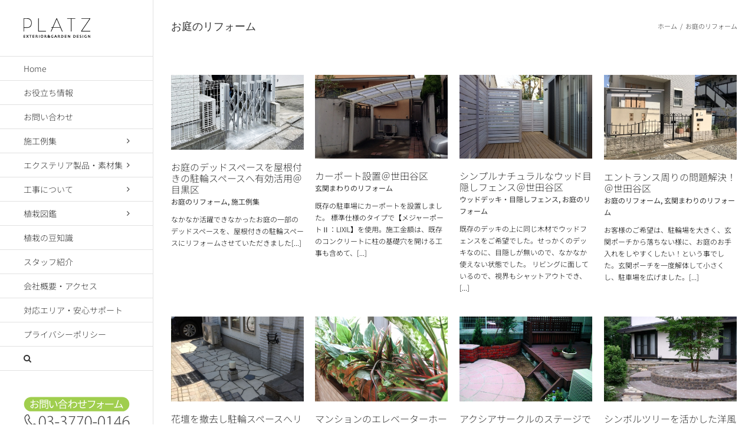

--- FILE ---
content_type: text/html; charset=UTF-8
request_url: https://platz.in/portfolio_tags/garden-renovation/
body_size: 13277
content:
<!DOCTYPE html>
<html class="avada-html-layout-wide avada-html-header-position-left avada-html-is-archive" lang="ja" prefix="og: http://ogp.me/ns# fb: http://ogp.me/ns/fb#">
<head>
	<meta http-equiv="X-UA-Compatible" content="IE=edge" />
	<meta http-equiv="Content-Type" content="text/html; charset=utf-8"/>
	<meta name="viewport" content="width=device-width, initial-scale=1" />
	<title>お庭のリフォーム | エクステリア＆ガーデン プラッツ</title>
<meta name='robots' content='max-image-preview:large' />
	<style>img:is([sizes="auto" i], [sizes^="auto," i]) { contain-intrinsic-size: 3000px 1500px }</style>
	<link rel='dns-prefetch' href='//secure.gravatar.com' />
<link rel='dns-prefetch' href='//stats.wp.com' />
<link rel='dns-prefetch' href='//jetpack.wordpress.com' />
<link rel='dns-prefetch' href='//s0.wp.com' />
<link rel='dns-prefetch' href='//public-api.wordpress.com' />
<link rel='dns-prefetch' href='//0.gravatar.com' />
<link rel='dns-prefetch' href='//1.gravatar.com' />
<link rel='dns-prefetch' href='//2.gravatar.com' />
<link rel="alternate" type="application/rss+xml" title="エクステリア＆ガーデン プラッツ &raquo; フィード" href="https://platz.in/feed/" />
<link rel="alternate" type="application/rss+xml" title="エクステリア＆ガーデン プラッツ &raquo; コメントフィード" href="https://platz.in/comments/feed/" />
					<link rel="shortcut icon" href="https://platz.in/exterior/wp-content/uploads/2023/11/favicon.ico" type="image/x-icon" />
		
					<!-- Apple Touch Icon -->
			<link rel="apple-touch-icon" sizes="180x180" href="https://platz.in/exterior/wp-content/uploads/2023/11/apple-touch-icon.png">
		
					<!-- Android Icon -->
			<link rel="icon" sizes="192x192" href="https://platz.in/exterior/wp-content/uploads/2023/11/android-chrome-192x192-1.png">
		
					<!-- MS Edge Icon -->
			<meta name="msapplication-TileImage" content="https://platz.in/exterior/wp-content/uploads/2023/11/platz-favicon-1.png">
				<link rel="alternate" type="application/rss+xml" title="エクステリア＆ガーデン プラッツ &raquo; お庭のリフォーム Portfolio Tags のフィード" href="https://platz.in/portfolio_tags/garden-renovation/feed/" />

<!-- SEO SIMPLE PACK 3.6.2 -->
<meta name="robots" content="noindex">
<link rel="canonical" href="https://platz.in/portfolio_tags/garden-renovation/">
<meta property="og:locale" content="ja_JP">
<meta property="og:type" content="website">
<meta property="og:title" content="お庭のリフォーム | エクステリア＆ガーデン プラッツ">
<meta property="og:url" content="https://platz.in/portfolio_tags/garden-renovation/">
<meta property="og:site_name" content="エクステリア＆ガーデン プラッツ">
<meta name="twitter:card" content="summary">
<!-- / SEO SIMPLE PACK -->

				
		<meta property="og:locale" content="ja_JP"/>
		<meta property="og:type" content="article"/>
		<meta property="og:site_name" content="エクステリア＆ガーデン プラッツ"/>
		<meta property="og:title" content="  Portfolio Tags  お庭のリフォーム"/>
				<meta property="og:url" content="https://platz.in/portfolio-items/0221-1/"/>
																				<meta property="og:image" content="https://platz.in/exterior/wp-content/uploads/2025/01/0221-1tp01.jpg"/>
		<meta property="og:image:width" content="1920"/>
		<meta property="og:image:height" content="1080"/>
		<meta property="og:image:type" content="image/jpeg"/>
				<link rel='stylesheet' id='mediaelement-css' href='https://platz.in/exterior/wp-includes/js/mediaelement/mediaelementplayer-legacy.min.css?ver=4.2.17' type='text/css' media='all' />
<link rel='stylesheet' id='wp-mediaelement-css' href='https://platz.in/exterior/wp-includes/js/mediaelement/wp-mediaelement.min.css?ver=6.8.3' type='text/css' media='all' />
<style id='jetpack-sharing-buttons-style-inline-css' type='text/css'>
.jetpack-sharing-buttons__services-list{display:flex;flex-direction:row;flex-wrap:wrap;gap:0;list-style-type:none;margin:5px;padding:0}.jetpack-sharing-buttons__services-list.has-small-icon-size{font-size:12px}.jetpack-sharing-buttons__services-list.has-normal-icon-size{font-size:16px}.jetpack-sharing-buttons__services-list.has-large-icon-size{font-size:24px}.jetpack-sharing-buttons__services-list.has-huge-icon-size{font-size:36px}@media print{.jetpack-sharing-buttons__services-list{display:none!important}}.editor-styles-wrapper .wp-block-jetpack-sharing-buttons{gap:0;padding-inline-start:0}ul.jetpack-sharing-buttons__services-list.has-background{padding:1.25em 2.375em}
</style>
<link rel='stylesheet' id='fusion-dynamic-css-css' href='https://platz.in/exterior/wp-content/uploads/fusion-styles/ca7434e06512c709f9e77b3f794790cf.min.css?ver=3.13.3' type='text/css' media='all' />
<script type="text/javascript" src="https://platz.in/exterior/wp-includes/js/jquery/jquery.min.js?ver=3.7.1" id="jquery-core-js"></script>
<script type="text/javascript" data-jetpack-boost="ignore" src="//platz.in/exterior/wp-content/plugins/revslider/sr6/assets/js/rbtools.min.js?ver=6.7.38" async id="tp-tools-js"></script>
<script type="text/javascript" data-jetpack-boost="ignore" src="//platz.in/exterior/wp-content/plugins/revslider/sr6/assets/js/rs6.min.js?ver=6.7.38" async id="revmin-js"></script>
<link rel="https://api.w.org/" href="https://platz.in/wp-json/" /><link rel="alternate" title="JSON" type="application/json" href="https://platz.in/wp-json/wp/v2/portfolio_tags/144" /><link rel="EditURI" type="application/rsd+xml" title="RSD" href="https://platz.in/exterior/xmlrpc.php?rsd" />
<meta name="generator" content="WordPress 6.8.3" />
	<style>img#wpstats{display:none}</style>
		<link rel="preload" href="https://fonts.gstatic.com/s/notosansjp/v55/-F62fjtqLzI2JPCgQBnw7HFow2oe2EcP5pp0erwTqsSWs9Jezazjcb4.3.woff2" as="font" type="font/woff2" crossorigin><link rel="preload" href="https://fonts.gstatic.com/s/notosansjp/v55/-F62fjtqLzI2JPCgQBnw7HFow2oe2EcP5pp0erwTqsSWs9Jezazjcb4.7.woff2" as="font" type="font/woff2" crossorigin><link rel="preload" href="https://fonts.gstatic.com/s/notosansjp/v55/-F62fjtqLzI2JPCgQBnw7HFow2oe2EcP5pp0erwTqsSWs9Jezazjcb4.11.woff2" as="font" type="font/woff2" crossorigin><link rel="preload" href="https://fonts.gstatic.com/s/notosansjp/v55/-F62fjtqLzI2JPCgQBnw7HFow2oe2EcP5pp0erwTqsSWs9Jezazjcb4.14.woff2" as="font" type="font/woff2" crossorigin><link rel="preload" href="https://fonts.gstatic.com/s/notosansjp/v55/-F62fjtqLzI2JPCgQBnw7HFow2oe2EcP5pp0erwTqsSWs9Jezazjcb4.18.woff2" as="font" type="font/woff2" crossorigin><link rel="preload" href="https://fonts.gstatic.com/s/notosansjp/v55/-F62fjtqLzI2JPCgQBnw7HFow2oe2EcP5pp0erwTqsSWs9Jezazjcb4.22.woff2" as="font" type="font/woff2" crossorigin><link rel="preload" href="https://fonts.gstatic.com/s/notosansjp/v55/-F62fjtqLzI2JPCgQBnw7HFow2oe2EcP5pp0erwTqsSWs9Jezazjcb4.26.woff2" as="font" type="font/woff2" crossorigin><link rel="preload" href="https://fonts.gstatic.com/s/notosansjp/v55/-F62fjtqLzI2JPCgQBnw7HFow2oe2EcP5pp0erwTqsSWs9Jezazjcb4.30.woff2" as="font" type="font/woff2" crossorigin><link rel="preload" href="https://fonts.gstatic.com/s/notosansjp/v55/-F62fjtqLzI2JPCgQBnw7HFow2oe2EcP5pp0erwTqsSWs9Jezazjcb4.35.woff2" as="font" type="font/woff2" crossorigin><link rel="preload" href="https://fonts.gstatic.com/s/notosansjp/v55/-F62fjtqLzI2JPCgQBnw7HFow2oe2EcP5pp0erwTqsSWs9Jezazjcb4.40.woff2" as="font" type="font/woff2" crossorigin><link rel="preload" href="https://fonts.gstatic.com/s/notosansjp/v55/-F62fjtqLzI2JPCgQBnw7HFow2oe2EcP5pp0erwTqsSWs9Jezazjcb4.47.woff2" as="font" type="font/woff2" crossorigin><style type="text/css" id="css-fb-visibility">@media screen and (max-width: 840px){.fusion-no-small-visibility{display:none !important;}body .sm-text-align-center{text-align:center !important;}body .sm-text-align-left{text-align:left !important;}body .sm-text-align-right{text-align:right !important;}body .sm-flex-align-center{justify-content:center !important;}body .sm-flex-align-flex-start{justify-content:flex-start !important;}body .sm-flex-align-flex-end{justify-content:flex-end !important;}body .sm-mx-auto{margin-left:auto !important;margin-right:auto !important;}body .sm-ml-auto{margin-left:auto !important;}body .sm-mr-auto{margin-right:auto !important;}body .fusion-absolute-position-small{position:absolute;top:auto;width:100%;}.awb-sticky.awb-sticky-small{ position: sticky; top: var(--awb-sticky-offset,0); }}@media screen and (min-width: 841px) and (max-width: 1000px){.fusion-no-medium-visibility{display:none !important;}body .md-text-align-center{text-align:center !important;}body .md-text-align-left{text-align:left !important;}body .md-text-align-right{text-align:right !important;}body .md-flex-align-center{justify-content:center !important;}body .md-flex-align-flex-start{justify-content:flex-start !important;}body .md-flex-align-flex-end{justify-content:flex-end !important;}body .md-mx-auto{margin-left:auto !important;margin-right:auto !important;}body .md-ml-auto{margin-left:auto !important;}body .md-mr-auto{margin-right:auto !important;}body .fusion-absolute-position-medium{position:absolute;top:auto;width:100%;}.awb-sticky.awb-sticky-medium{ position: sticky; top: var(--awb-sticky-offset,0); }}@media screen and (min-width: 1001px){.fusion-no-large-visibility{display:none !important;}body .lg-text-align-center{text-align:center !important;}body .lg-text-align-left{text-align:left !important;}body .lg-text-align-right{text-align:right !important;}body .lg-flex-align-center{justify-content:center !important;}body .lg-flex-align-flex-start{justify-content:flex-start !important;}body .lg-flex-align-flex-end{justify-content:flex-end !important;}body .lg-mx-auto{margin-left:auto !important;margin-right:auto !important;}body .lg-ml-auto{margin-left:auto !important;}body .lg-mr-auto{margin-right:auto !important;}body .fusion-absolute-position-large{position:absolute;top:auto;width:100%;}.awb-sticky.awb-sticky-large{ position: sticky; top: var(--awb-sticky-offset,0); }}</style><meta name="generator" content="Powered by Slider Revolution 6.7.38 - responsive, Mobile-Friendly Slider Plugin for WordPress with comfortable drag and drop interface." />

<!-- Jetpack Open Graph Tags -->
<meta property="og:type" content="website" />
<meta property="og:title" content="お庭のリフォーム | エクステリア＆ガーデン プラッツ" />
<meta property="og:url" content="https://platz.in/portfolio_tags/garden-renovation/" />
<meta property="og:site_name" content="エクステリア＆ガーデン プラッツ" />
<meta property="og:image" content="https://s0.wp.com/i/blank.jpg" />
<meta property="og:image:width" content="200" />
<meta property="og:image:height" content="200" />
<meta property="og:image:alt" content="" />
<meta property="og:locale" content="ja_JP" />

<!-- End Jetpack Open Graph Tags -->
<script data-jetpack-boost="ignore">function setREVStartSize(e){
			//window.requestAnimationFrame(function() {
				window.RSIW = window.RSIW===undefined ? window.innerWidth : window.RSIW;
				window.RSIH = window.RSIH===undefined ? window.innerHeight : window.RSIH;
				try {
					var pw = document.getElementById(e.c).parentNode.offsetWidth,
						newh;
					pw = pw===0 || isNaN(pw) || (e.l=="fullwidth" || e.layout=="fullwidth") ? window.RSIW : pw;
					e.tabw = e.tabw===undefined ? 0 : parseInt(e.tabw);
					e.thumbw = e.thumbw===undefined ? 0 : parseInt(e.thumbw);
					e.tabh = e.tabh===undefined ? 0 : parseInt(e.tabh);
					e.thumbh = e.thumbh===undefined ? 0 : parseInt(e.thumbh);
					e.tabhide = e.tabhide===undefined ? 0 : parseInt(e.tabhide);
					e.thumbhide = e.thumbhide===undefined ? 0 : parseInt(e.thumbhide);
					e.mh = e.mh===undefined || e.mh=="" || e.mh==="auto" ? 0 : parseInt(e.mh,0);
					if(e.layout==="fullscreen" || e.l==="fullscreen")
						newh = Math.max(e.mh,window.RSIH);
					else{
						e.gw = Array.isArray(e.gw) ? e.gw : [e.gw];
						for (var i in e.rl) if (e.gw[i]===undefined || e.gw[i]===0) e.gw[i] = e.gw[i-1];
						e.gh = e.el===undefined || e.el==="" || (Array.isArray(e.el) && e.el.length==0)? e.gh : e.el;
						e.gh = Array.isArray(e.gh) ? e.gh : [e.gh];
						for (var i in e.rl) if (e.gh[i]===undefined || e.gh[i]===0) e.gh[i] = e.gh[i-1];
											
						var nl = new Array(e.rl.length),
							ix = 0,
							sl;
						e.tabw = e.tabhide>=pw ? 0 : e.tabw;
						e.thumbw = e.thumbhide>=pw ? 0 : e.thumbw;
						e.tabh = e.tabhide>=pw ? 0 : e.tabh;
						e.thumbh = e.thumbhide>=pw ? 0 : e.thumbh;
						for (var i in e.rl) nl[i] = e.rl[i]<window.RSIW ? 0 : e.rl[i];
						sl = nl[0];
						for (var i in nl) if (sl>nl[i] && nl[i]>0) { sl = nl[i]; ix=i;}
						var m = pw>(e.gw[ix]+e.tabw+e.thumbw) ? 1 : (pw-(e.tabw+e.thumbw)) / (e.gw[ix]);
						newh =  (e.gh[ix] * m) + (e.tabh + e.thumbh);
					}
					var el = document.getElementById(e.c);
					if (el!==null && el) el.style.height = newh+"px";
					el = document.getElementById(e.c+"_wrapper");
					if (el!==null && el) {
						el.style.height = newh+"px";
						el.style.display = "block";
					}
				} catch(e){
					console.log("Failure at Presize of Slider:" + e)
				}
			//});
		  };</script>
		<script type="text/javascript">
			var doc = document.documentElement;
			doc.setAttribute( 'data-useragent', navigator.userAgent );
		</script>
		
	

<!-- Google tag (gtag.js) -->
<script async src="https://www.googletagmanager.com/gtag/js?id=G-CZBWREN5WG"></script>
<script>
  window.dataLayer = window.dataLayer || [];
  function gtag(){dataLayer.push(arguments);}
  gtag('js', new Date());

  gtag('config', 'G-CZBWREN5WG');
</script>
<!-- End Google tag (gtag.js) -->

<!-- Ptengine Tag -->
<script src="https://js.ptengine.jp/1dd92248.js"></script>
<!-- End Ptengine Tag -->


</head>

<body class="archive tax-portfolio_tags term-garden-renovation term-144 wp-theme-Avada wp-child-theme-Avada-Child-Theme fusion-image-hovers fusion-pagination-sizing fusion-button_type-flat fusion-button_span-no fusion-button_gradient-linear avada-image-rollover-circle-yes avada-image-rollover-yes avada-image-rollover-direction-center_horiz fusion-body ltr fusion-sticky-header no-tablet-sticky-header no-mobile-sticky-header avada-has-rev-slider-styles fusion-disable-outline fusion-sub-menu-fade mobile-logo-pos-left layout-wide-mode avada-has-boxed-modal-shadow-none layout-scroll-offset-full avada-has-zero-margin-offset-top side-header side-header-left menu-text-align-left mobile-menu-design-modern fusion-show-pagination-text fusion-header-layout-v5 avada-responsive avada-footer-fx-sticky-with-parallax-bg-image avada-menu-highlight-style-bar fusion-search-form-classic fusion-main-menu-search-dropdown fusion-avatar-square avada-dropdown-styles avada-blog-layout-timeline avada-blog-archive-layout-timeline avada-header-shadow-no avada-menu-icon-position-left avada-has-megamenu-shadow avada-has-mainmenu-dropdown-divider avada-has-mobile-menu-search avada-has-main-nav-search-icon avada-has-titlebar-content_only avada-has-pagination-padding avada-flyout-menu-direction-fade avada-ec-views-v1" data-awb-post-id="17617">
		<a class="skip-link screen-reader-text" href="#content">Skip to content</a>

	<div id="boxed-wrapper">
		
		<div id="wrapper" class="fusion-wrapper">
			<div id="home" style="position:relative;top:-1px;"></div>
							
																
<div id="side-header-sticky"></div>
<div id="side-header" class="clearfix fusion-mobile-menu-design-modern fusion-sticky-logo-1 fusion-mobile-logo-1 fusion-sticky-menu-">
	<div class="side-header-wrapper">
								<div class="side-header-content fusion-logo-left fusion-mobile-logo-1">
				<div class="fusion-logo" data-margin-top="31px" data-margin-bottom="31px" data-margin-left="0px" data-margin-right="0px">
			<a class="fusion-logo-link"  href="https://platz.in/" >

						<!-- standard logo -->
			<img src="https://platz.in/exterior/wp-content/uploads/2019/08/logo_o04.png" srcset="https://platz.in/exterior/wp-content/uploads/2019/08/logo_o04.png 1x, https://platz.in/exterior/wp-content/uploads/2019/07/プラッツロゴ_o03.png 2x" width="113" height="33" style="max-height:33px;height:auto;" alt="エクステリア＆ガーデン プラッツ ロゴ" data-retina_logo_url="https://platz.in/exterior/wp-content/uploads/2019/07/プラッツロゴ_o03.png" class="fusion-standard-logo" />

											<!-- mobile logo -->
				<img src="https://platz.in/exterior/wp-content/uploads/2019/07/プラッツロゴ_o04.png" srcset="https://platz.in/exterior/wp-content/uploads/2019/07/プラッツロゴ_o04.png 1x, https://platz.in/exterior/wp-content/uploads/2019/07/プラッツロゴ_o03.png 2x" width="113" height="33" style="max-height:33px;height:auto;" alt="エクステリア＆ガーデン プラッツ ロゴ" data-retina_logo_url="https://platz.in/exterior/wp-content/uploads/2019/07/プラッツロゴ_o03.png" class="fusion-mobile-logo" />
			
					</a>
		</div>		</div>
		<div class="fusion-main-menu-container fusion-logo-menu-left">
			<nav class="fusion-main-menu" aria-label="Main Menu"><ul id="menu-platz-mainmenu" class="fusion-menu"><li  id="menu-item-18390"  class="menu-item menu-item-type-post_type menu-item-object-page menu-item-home menu-item-18390"  data-item-id="18390"><a  href="https://platz.in/" class="fusion-bar-highlight"><span class="menu-text">Home</span></a></li><li  id="menu-item-19118"  class="menu-item menu-item-type-taxonomy menu-item-object-category menu-item-19118"  data-item-id="19118"><a  href="https://platz.in/category/useful-info/" class="fusion-bar-highlight"><span class="menu-text">お役立ち情報</span></a></li><li  id="menu-item-16099"  class="menu-item menu-item-type-post_type menu-item-object-page menu-item-16099"  data-item-id="16099"><a  href="https://platz.in/contact-form/" class="fusion-bar-highlight"><span class="menu-text">お問い合わせ</span></a></li><li  id="menu-item-14514"  class="menu-item menu-item-type-post_type menu-item-object-page menu-item-has-children menu-item-14514 fusion-dropdown-menu"  data-item-id="14514"><a  href="https://platz.in/works/" class="fusion-bar-highlight"><span class="menu-text">施工例集</span> <span class="fusion-caret"><i class="fusion-dropdown-indicator" aria-hidden="true"></i></span></a><ul class="sub-menu"><li  id="menu-item-16991"  class="menu-item menu-item-type-custom menu-item-object-custom menu-item-16991 fusion-dropdown-submenu" ><a  href="https://platz.in/portfolio_category/new-construction/" class="fusion-bar-highlight"><span>新築エクステリア</span></a></li><li  id="menu-item-17128"  class="menu-item menu-item-type-custom menu-item-object-custom menu-item-17128 fusion-dropdown-submenu" ><a  href="https://platz.in/portfolio_category/garden-renovation/" class="fusion-bar-highlight"><span>お庭のリフォーム</span></a></li><li  id="menu-item-17129"  class="menu-item menu-item-type-custom menu-item-object-custom menu-item-17129 fusion-dropdown-submenu" ><a  href="https://platz.in/portfolio_category/entrance-renovation/" class="fusion-bar-highlight"><span>玄関周りのリフォーム</span></a></li><li  id="menu-item-17130"  class="menu-item menu-item-type-custom menu-item-object-custom menu-item-17130 fusion-dropdown-submenu" ><a  href="https://platz.in/portfolio_category/wooddeck-fence/" class="fusion-bar-highlight"><span>ウッドデッキ・目隠しフェンス</span></a></li></ul></li><li  id="menu-item-14681"  class="menu-item menu-item-type-post_type menu-item-object-page menu-item-has-children menu-item-14681 fusion-dropdown-menu"  data-item-id="14681"><a  href="https://platz.in/materials/" class="fusion-bar-highlight"><span class="menu-text">エクステリア製品・素材集</span> <span class="fusion-caret"><i class="fusion-dropdown-indicator" aria-hidden="true"></i></span></a><ul class="sub-menu"><li  id="menu-item-17131"  class="menu-item menu-item-type-custom menu-item-object-custom menu-item-17131 fusion-dropdown-submenu" ><a  href="https://platz.in/portfolio_category/paving-material/" class="fusion-bar-highlight"><span>舗装材</span></a></li><li  id="menu-item-17132"  class="menu-item menu-item-type-custom menu-item-object-custom menu-item-17132 fusion-dropdown-submenu" ><a  href="https://platz.in/portfolio_category/masonry-material/" class="fusion-bar-highlight"><span>組積材</span></a></li><li  id="menu-item-17133"  class="menu-item menu-item-type-custom menu-item-object-custom menu-item-17133 fusion-dropdown-submenu" ><a  href="https://platz.in/portfolio_category/alumimaker-products/" class="fusion-bar-highlight"><span>アルミメーカー商品</span></a></li><li  id="menu-item-17134"  class="menu-item menu-item-type-custom menu-item-object-custom menu-item-17134 fusion-dropdown-submenu" ><a  href="https://platz.in/portfolio_category/wooddeck-woodfence/" class="fusion-bar-highlight"><span>ウッドデッキ・フェンス</span></a></li><li  id="menu-item-17135"  class="menu-item menu-item-type-custom menu-item-object-custom menu-item-17135 fusion-dropdown-submenu" ><a  href="https://platz.in/portfolio_category/garden-accessories/" class="fusion-bar-highlight"><span>ガーデン小物</span></a></li></ul></li><li  id="menu-item-14889"  class="menu-item menu-item-type-custom menu-item-object-custom menu-item-has-children menu-item-14889 fusion-dropdown-menu"  data-item-id="14889"><a  href="#" class="fusion-bar-highlight"><span class="menu-text">工事について</span> <span class="fusion-caret"><i class="fusion-dropdown-indicator" aria-hidden="true"></i></span></a><ul class="sub-menu"><li  id="menu-item-20341"  class="menu-item menu-item-type-post_type menu-item-object-page menu-item-20341 fusion-dropdown-submenu" ><a  href="https://platz.in/reference-price/" class="fusion-bar-highlight"><span>参考価格</span></a></li><li  id="menu-item-15672"  class="menu-item menu-item-type-post_type menu-item-object-page menu-item-15672 fusion-dropdown-submenu" ><a  href="https://platz.in/construction-flow/" class="fusion-bar-highlight"><span>お問合せから完成までの流れ</span></a></li><li  id="menu-item-15772"  class="menu-item menu-item-type-post_type menu-item-object-page menu-item-15772 fusion-dropdown-submenu" ><a  href="https://platz.in/jyoseikin/" class="fusion-bar-highlight"><span>緑化助成金について</span></a></li><li  id="menu-item-15330"  class="menu-item menu-item-type-post_type menu-item-object-page menu-item-15330 fusion-dropdown-submenu" ><a  href="https://platz.in/faq/" class="fusion-bar-highlight"><span>よくある質問</span></a></li></ul></li><li  id="menu-item-14754"  class="menu-item menu-item-type-post_type menu-item-object-page menu-item-has-children menu-item-14754 fusion-dropdown-menu"  data-item-id="14754"><a  href="https://platz.in/plant-zukan/" class="fusion-bar-highlight"><span class="menu-text">植栽図鑑</span> <span class="fusion-caret"><i class="fusion-dropdown-indicator" aria-hidden="true"></i></span></a><ul class="sub-menu"><li  id="menu-item-17115"  class="menu-item menu-item-type-custom menu-item-object-custom menu-item-17115 fusion-dropdown-submenu" ><a  href="https://platz.in/portfolio_category/symboltree-evergreen/" class="fusion-bar-highlight"><span>常緑樹のシンボルツリー</span></a></li><li  id="menu-item-17116"  class="menu-item menu-item-type-custom menu-item-object-custom menu-item-17116 fusion-dropdown-submenu" ><a  href="https://platz.in/portfolio_category/symboltree-deciduous/" class="fusion-bar-highlight"><span>落葉樹のシンボルツリー</span></a></li><li  id="menu-item-17117"  class="menu-item menu-item-type-custom menu-item-object-custom menu-item-17117 fusion-dropdown-submenu" ><a  href="https://platz.in/portfolio_category/ikegaki/" class="fusion-bar-highlight"><span>生垣・目隠し</span></a></li><li  id="menu-item-17118"  class="menu-item menu-item-type-custom menu-item-object-custom menu-item-17118 fusion-dropdown-submenu" ><a  href="https://platz.in/portfolio_category/low-tree/" class="fusion-bar-highlight"><span>低木</span></a></li><li  id="menu-item-17119"  class="menu-item menu-item-type-custom menu-item-object-custom menu-item-17119 fusion-dropdown-submenu" ><a  href="https://platz.in/portfolio_category/grandcover-flower/" class="fusion-bar-highlight"><span>下草・草花類</span></a></li><li  id="menu-item-17120"  class="menu-item menu-item-type-custom menu-item-object-custom menu-item-17120 fusion-dropdown-submenu" ><a  href="https://platz.in/portfolio_category/interior-green/" class="fusion-bar-highlight"><span>観葉植物</span></a></li></ul></li><li  id="menu-item-15513"  class="menu-item menu-item-type-post_type menu-item-object-page menu-item-15513"  data-item-id="15513"><a  href="https://platz.in/trivia/" class="fusion-bar-highlight"><span class="menu-text">植栽の豆知識</span></a></li><li  id="menu-item-20435"  class="menu-item menu-item-type-post_type menu-item-object-page menu-item-20435"  data-item-id="20435"><a  href="https://platz.in/staff/" class="fusion-bar-highlight"><span class="menu-text">スタッフ紹介</span></a></li><li  id="menu-item-15138"  class="menu-item menu-item-type-post_type menu-item-object-page menu-item-15138"  data-item-id="15138"><a  href="https://platz.in/store/" class="fusion-bar-highlight"><span class="menu-text">会社概要・アクセス</span></a></li><li  id="menu-item-17814"  class="menu-item menu-item-type-post_type menu-item-object-page menu-item-17814"  data-item-id="17814"><a  href="https://platz.in/area-support/" class="fusion-bar-highlight"><span class="menu-text">対応エリア・安心サポート</span></a></li><li  id="menu-item-15988"  class="menu-item menu-item-type-post_type menu-item-object-page menu-item-15988"  data-item-id="15988"><a  href="https://platz.in/privacypolicy/" class="fusion-bar-highlight"><span class="menu-text">プライバシーポリシー</span></a></li><li class="fusion-custom-menu-item fusion-main-menu-search"><a class="fusion-main-menu-icon fusion-bar-highlight" href="#" aria-label="検索" data-title="検索" title="検索" role="button" aria-expanded="false"></a><div class="fusion-custom-menu-item-contents">		<form role="search" class="searchform fusion-search-form  fusion-search-form-classic" method="get" action="https://platz.in/">
			<div class="fusion-search-form-content">

				
				<div class="fusion-search-field search-field">
					<label><span class="screen-reader-text">検索 …</span>
													<input type="search" value="" name="s" class="s" placeholder="検索..." required aria-required="true" aria-label="検索..."/>
											</label>
				</div>
				<div class="fusion-search-button search-button">
					<input type="submit" class="fusion-search-submit searchsubmit" aria-label="検索" value="&#xf002;" />
									</div>

				
			</div>


			
		</form>
		</div></li></ul></nav>	<div class="fusion-mobile-menu-icons">
							<a href="#" class="fusion-icon awb-icon-bars" aria-label="Toggle mobile menu" aria-expanded="false"></a>
		
					<a href="#" class="fusion-icon awb-icon-search" aria-label="Toggle mobile search"></a>
		
		
			</div>

<nav class="fusion-mobile-nav-holder fusion-mobile-menu-text-align-left" aria-label="Main Menu Mobile"></nav>

		</div>

		
<div class="fusion-clearfix"></div>
<div class="fusion-mobile-menu-search">
			<form role="search" class="searchform fusion-search-form  fusion-search-form-classic" method="get" action="https://platz.in/">
			<div class="fusion-search-form-content">

				
				<div class="fusion-search-field search-field">
					<label><span class="screen-reader-text">検索 …</span>
													<input type="search" value="" name="s" class="s" placeholder="検索..." required aria-required="true" aria-label="検索..."/>
											</label>
				</div>
				<div class="fusion-search-button search-button">
					<input type="submit" class="fusion-search-submit searchsubmit" aria-label="検索" value="&#xf002;" />
									</div>

				
			</div>


			
		</form>
		</div>

		
					<div class="side-header-content side-header-content-3">
				
<div class="fusion-header-content-3-wrapper">
			<div class="fusion-header-banner">
			<a href="https://platz.in/exterior/contact-form/">
<img src="https://platz.in/exterior/wp-content/uploads/2019/09/menu_banner02o.svg" onmouseover="this.src='https://platz.in/exterior/wp-content/uploads/2019/09/menu_banner02o_o01.svg'" onmouseout="this.src='https://platz.in/exterior/wp-content/uploads/2019/09/menu_banner02o.svg'" alt="platz-contact" width="100%">
</a>
<br><br>

<style>
.yokonarabi{
    display:flex;
}
.yokonarabi>div{
    width:50%;
    margin: 0 10px;
}
</style>

<div class="yokonarabi">
    <div><a href="https://instagram.com/exterior_platz?r=nametag">
<img src="https://platz.in/exterior/wp-content/uploads/2024/02/Instagram_Glyph_Gradient_RGB.png" alt="Platz-Instagram" width="100%">
</a>
    </div>
    <div><a href="https://www.facebook.com/profile.php?id=100094123401367">
<img src="https://platz.in/exterior/wp-content/uploads/2024/02/f_logo_RGB-Blue_1024.png" alt="Platz-Instagram" width="100%">
</a></div>
</div>

<br><br>		</div>
	</div>
			</div>
		
					</div>
	<style>
	.side-header-styling-wrapper > div {
		display: none !important;
	}

	.side-header-styling-wrapper .side-header-background-image,
	.side-header-styling-wrapper .side-header-background-color,
	.side-header-styling-wrapper .side-header-border {
		display: block !important;
	}
	</style>
	<div class="side-header-styling-wrapper" style="overflow:hidden;">
		<div class="side-header-background-image"></div>
		<div class="side-header-background-color"></div>
		<div class="side-header-border"></div>
	</div>
</div>

					
							<div id="sliders-container" class="fusion-slider-visibility">
					</div>
				
					
							
			<section class="avada-page-titlebar-wrapper" aria-label="ページタイトルバー">
	<div class="fusion-page-title-bar fusion-page-title-bar-none fusion-page-title-bar-left">
		<div class="fusion-page-title-row">
			<div class="fusion-page-title-wrapper">
				<div class="fusion-page-title-captions">

																							<h1 class="entry-title">お庭のリフォーム</h1>

											
					
				</div>

															<div class="fusion-page-title-secondary">
							<nav class="fusion-breadcrumbs" aria-label="Breadcrumb"><ol class="awb-breadcrumb-list"><li class="fusion-breadcrumb-item awb-breadcrumb-sep awb-home" ><a href="https://platz.in" class="fusion-breadcrumb-link"><span >ホーム</span></a></li><li class="fusion-breadcrumb-item"  aria-current="page"><span  class="breadcrumb-leaf">お庭のリフォーム</span></li></ol></nav>						</div>
									
			</div>
		</div>
	</div>
</section>

						<main id="main" class="clearfix ">
				<div class="fusion-row" style="">
	<section id="content" class=" full-width" style="width: 100%;">
		
<div class="fusion-portfolio fusion-portfolio-archive fusion-portfolio-layout-grid fusion-portfolio-four fusion-portfolio-unboxed fusion-portfolio-text fusion-portfolio-text-left fusion-portfolio-rollover fusion-portfolio-paging-infinite fusion-portfolio-equal-heights">

		
	<div class="fusion-portfolio-wrapper" data-picturesize="auto" data-pages="4" style="margin:calc(var(--portfolio_archive_column_spacing) / -2);">

		
					
							
				<article class="fusion-portfolio-post post-17617  fusion-col-spacing" style="padding:calc(var(--portfolio_archive_column_spacing) / 2);">

																<div class="fusion-portfolio-content-wrapper">
					
																			<div  class="fusion-image-wrapper" aria-haspopup="true">
				<img width="1920" height="1080" src="https://platz.in/exterior/wp-content/uploads/2025/01/0221-1tp01.jpg" class="attachment-full size-full lazyload wp-post-image" alt="" decoding="async" fetchpriority="high" srcset="data:image/svg+xml,%3Csvg%20xmlns%3D%27http%3A%2F%2Fwww.w3.org%2F2000%2Fsvg%27%20width%3D%271920%27%20height%3D%271080%27%20viewBox%3D%270%200%201920%201080%27%3E%3Crect%20width%3D%271920%27%20height%3D%271080%27%20fill-opacity%3D%220%22%2F%3E%3C%2Fsvg%3E" data-orig-src="https://platz.in/exterior/wp-content/uploads/2025/01/0221-1tp01.jpg" data-srcset="https://platz.in/exterior/wp-content/uploads/2025/01/0221-1tp01-200x113.jpg 200w, https://platz.in/exterior/wp-content/uploads/2025/01/0221-1tp01-400x225.jpg 400w, https://platz.in/exterior/wp-content/uploads/2025/01/0221-1tp01-600x338.jpg 600w, https://platz.in/exterior/wp-content/uploads/2025/01/0221-1tp01-800x450.jpg 800w, https://platz.in/exterior/wp-content/uploads/2025/01/0221-1tp01-1200x675.jpg 1200w, https://platz.in/exterior/wp-content/uploads/2025/01/0221-1tp01.jpg 1920w" data-sizes="auto" /><div class="fusion-rollover">
	<div class="fusion-rollover-content">

														<a class="fusion-rollover-link" href="https://platz.in/portfolio-items/0221-1/">お庭のデッドスペースを屋根付きの駐輪スペースへ有効活用＠目黒区</a>
			
								
		
								
								
		
						<a class="fusion-link-wrapper" href="https://platz.in/portfolio-items/0221-1/" aria-label="お庭のリフォーム"></a>
	</div>
</div>
</div>

						
																			<div class="fusion-portfolio-content">
																<h2 class="entry-title fusion-post-title"><a href="https://platz.in/portfolio-items/0221-1/">お庭のデッドスペースを屋根付きの駐輪スペースへ有効活用＠目黒区</a></h2>																<div class="fusion-portfolio-meta"><a href="https://platz.in/portfolio_category/garden-renovation/" rel="tag">お庭のリフォーム</a>, <a href="https://platz.in/portfolio_category/construction-example/" rel="tag">施工例集</a></div>								<span class="vcard rich-snippet-hidden"><span class="fn"><a href="https://platz.in/author/sugahara/" title="菅原紫乃 の投稿" rel="author">菅原紫乃</a></span></span><span class="updated rich-snippet-hidden">2025-03-19T12:29:40+09:00</span>																
								<div class="fusion-post-content">
									<p>なかなか活躍できなかったお庭の一部のデッドスペースを、屋根付きの駐輪スペースにリフォームさせていただきました[...]</p>
																		
								</div><!-- end post-content -->

							</div><!-- end portfolio-content -->

						
																</div>

																	
				</article><!-- end portfolio-post -->

								
							
				<article class="fusion-portfolio-post post-13895  fusion-col-spacing" style="padding:calc(var(--portfolio_archive_column_spacing) / 2);">

																<div class="fusion-portfolio-content-wrapper">
					
																			<div  class="fusion-image-wrapper" aria-haspopup="true">
				<img width="970" height="610" src="https://platz.in/exterior/wp-content/uploads/2019/07/er14ns1.jpg" class="attachment-full size-full lazyload wp-post-image" alt="" decoding="async" srcset="data:image/svg+xml,%3Csvg%20xmlns%3D%27http%3A%2F%2Fwww.w3.org%2F2000%2Fsvg%27%20width%3D%27970%27%20height%3D%27610%27%20viewBox%3D%270%200%20970%20610%27%3E%3Crect%20width%3D%27970%27%20height%3D%27610%27%20fill-opacity%3D%220%22%2F%3E%3C%2Fsvg%3E" data-orig-src="https://platz.in/exterior/wp-content/uploads/2019/07/er14ns1.jpg" data-srcset="https://platz.in/exterior/wp-content/uploads/2019/07/er14ns1-200x126.jpg 200w, https://platz.in/exterior/wp-content/uploads/2019/07/er14ns1-400x252.jpg 400w, https://platz.in/exterior/wp-content/uploads/2019/07/er14ns1-600x377.jpg 600w, https://platz.in/exterior/wp-content/uploads/2019/07/er14ns1-800x503.jpg 800w, https://platz.in/exterior/wp-content/uploads/2019/07/er14ns1.jpg 970w" data-sizes="auto" /><div class="fusion-rollover">
	<div class="fusion-rollover-content">

														<a class="fusion-rollover-link" href="https://platz.in/portfolio-items/er14ns/">カーポート設置＠世田谷区</a>
			
								
		
								
								
		
						<a class="fusion-link-wrapper" href="https://platz.in/portfolio-items/er14ns/" aria-label="お庭のリフォーム"></a>
	</div>
</div>
</div>

						
																			<div class="fusion-portfolio-content">
																<h2 class="entry-title fusion-post-title"><a href="https://platz.in/portfolio-items/er14ns/">カーポート設置＠世田谷区</a></h2>																<div class="fusion-portfolio-meta"><a href="https://platz.in/portfolio_category/entrance-renovation/" rel="tag">玄関まわりのリフォーム</a></div>								<span class="vcard rich-snippet-hidden"><span class="fn"><a href="https://platz.in/author/fujita/" title="藤田知子 の投稿" rel="author">藤田知子</a></span></span><span class="updated rich-snippet-hidden">2024-05-17T14:18:50+09:00</span>																
								<div class="fusion-post-content">
									<p>既存の駐車場にカーポートを設置しました。
標準仕様のタイプで【メジャーポートⅡ：LIXIL】を使用。施工金額は、既存のコンクリートに柱の基礎穴を開ける工事も含めて、[...]</p>
																		
								</div><!-- end post-content -->

							</div><!-- end portfolio-content -->

						
																</div>

																	
				</article><!-- end portfolio-post -->

								
							
				<article class="fusion-portfolio-post post-14044  fusion-col-spacing" style="padding:calc(var(--portfolio_archive_column_spacing) / 2);">

																<div class="fusion-portfolio-content-wrapper">
					
																			<div  class="fusion-image-wrapper" aria-haspopup="true">
				<img width="970" height="610" src="https://platz.in/exterior/wp-content/uploads/2019/07/gr10ss3.jpg" class="attachment-full size-full lazyload wp-post-image" alt="" decoding="async" srcset="data:image/svg+xml,%3Csvg%20xmlns%3D%27http%3A%2F%2Fwww.w3.org%2F2000%2Fsvg%27%20width%3D%27970%27%20height%3D%27610%27%20viewBox%3D%270%200%20970%20610%27%3E%3Crect%20width%3D%27970%27%20height%3D%27610%27%20fill-opacity%3D%220%22%2F%3E%3C%2Fsvg%3E" data-orig-src="https://platz.in/exterior/wp-content/uploads/2019/07/gr10ss3.jpg" data-srcset="https://platz.in/exterior/wp-content/uploads/2019/07/gr10ss3-200x126.jpg 200w, https://platz.in/exterior/wp-content/uploads/2019/07/gr10ss3-400x252.jpg 400w, https://platz.in/exterior/wp-content/uploads/2019/07/gr10ss3-600x377.jpg 600w, https://platz.in/exterior/wp-content/uploads/2019/07/gr10ss3-800x503.jpg 800w, https://platz.in/exterior/wp-content/uploads/2019/07/gr10ss3.jpg 970w" data-sizes="auto" /><div class="fusion-rollover">
	<div class="fusion-rollover-content">

														<a class="fusion-rollover-link" href="https://platz.in/portfolio-items/wf12ns-2/">シンプルナチュラルなウッド目隠しフェンス＠世田谷区</a>
			
								
		
								
								
		
						<a class="fusion-link-wrapper" href="https://platz.in/portfolio-items/wf12ns-2/" aria-label="お庭のリフォーム"></a>
	</div>
</div>
</div>

						
																			<div class="fusion-portfolio-content">
																<h2 class="entry-title fusion-post-title"><a href="https://platz.in/portfolio-items/wf12ns-2/">シンプルナチュラルなウッド目隠しフェンス＠世田谷区</a></h2>																<div class="fusion-portfolio-meta"><a href="https://platz.in/portfolio_category/wooddeck-fence/" rel="tag">ウッドデッキ・目隠しフェンス</a>, <a href="https://platz.in/portfolio_category/garden-renovation/" rel="tag">お庭のリフォーム</a></div>								<span class="vcard rich-snippet-hidden"><span class="fn"><a href="https://platz.in/author/fujita/" title="藤田知子 の投稿" rel="author">藤田知子</a></span></span><span class="updated rich-snippet-hidden">2024-05-17T14:19:57+09:00</span>																
								<div class="fusion-post-content">
									<p>既存のデッキの上に同じ木材でウッドフェンスをご希望でした。せっかくのデッキなのに、目隠しが無いので、なかなか使えない状態でした。 リビングに面しているので、視界もシャットアウトでき、[...]</p>
																		
								</div><!-- end post-content -->

							</div><!-- end portfolio-content -->

						
																</div>

																	
				</article><!-- end portfolio-post -->

								
							
				<article class="fusion-portfolio-post post-14309  fusion-col-spacing" style="padding:calc(var(--portfolio_archive_column_spacing) / 2);">

																<div class="fusion-portfolio-content-wrapper">
					
																			<div  class="fusion-image-wrapper" aria-haspopup="true">
				<img width="970" height="620" src="https://platz.in/exterior/wp-content/uploads/2019/07/er17ks12.jpg" class="attachment-full size-full lazyload wp-post-image" alt="" decoding="async" srcset="data:image/svg+xml,%3Csvg%20xmlns%3D%27http%3A%2F%2Fwww.w3.org%2F2000%2Fsvg%27%20width%3D%27970%27%20height%3D%27620%27%20viewBox%3D%270%200%20970%20620%27%3E%3Crect%20width%3D%27970%27%20height%3D%27620%27%20fill-opacity%3D%220%22%2F%3E%3C%2Fsvg%3E" data-orig-src="https://platz.in/exterior/wp-content/uploads/2019/07/er17ks12.jpg" data-srcset="https://platz.in/exterior/wp-content/uploads/2019/07/er17ks12-200x128.jpg 200w, https://platz.in/exterior/wp-content/uploads/2019/07/er17ks12-400x256.jpg 400w, https://platz.in/exterior/wp-content/uploads/2019/07/er17ks12-600x384.jpg 600w, https://platz.in/exterior/wp-content/uploads/2019/07/er17ks12-800x511.jpg 800w, https://platz.in/exterior/wp-content/uploads/2019/07/er17ks12.jpg 970w" data-sizes="auto" /><div class="fusion-rollover">
	<div class="fusion-rollover-content">

														<a class="fusion-rollover-link" href="https://platz.in/portfolio-items/er17ks/">エントランス周りの問題解決！＠世田谷区</a>
			
								
		
								
								
		
						<a class="fusion-link-wrapper" href="https://platz.in/portfolio-items/er17ks/" aria-label="お庭のリフォーム"></a>
	</div>
</div>
</div>

						
																			<div class="fusion-portfolio-content">
																<h2 class="entry-title fusion-post-title"><a href="https://platz.in/portfolio-items/er17ks/">エントランス周りの問題解決！＠世田谷区</a></h2>																<div class="fusion-portfolio-meta"><a href="https://platz.in/portfolio_category/garden-renovation/" rel="tag">お庭のリフォーム</a>, <a href="https://platz.in/portfolio_category/entrance-renovation/" rel="tag">玄関まわりのリフォーム</a></div>								<span class="vcard rich-snippet-hidden"><span class="fn"><a href="https://platz.in/author/fujita/" title="藤田知子 の投稿" rel="author">藤田知子</a></span></span><span class="updated rich-snippet-hidden">2024-05-17T14:20:27+09:00</span>																
								<div class="fusion-post-content">
									<p>お客様のご希望は、駐輪場を大きく、玄関ポーチから落ちない様に、お庭のお手入れをしやすくしたい！という事でした。玄関ポーチを一度解体して小さくし、駐車場を広げました。[...]</p>
																		
								</div><!-- end post-content -->

							</div><!-- end portfolio-content -->

						
																</div>

																	
				</article><!-- end portfolio-post -->

								
							
				<article class="fusion-portfolio-post post-14258  fusion-col-spacing" style="padding:calc(var(--portfolio_archive_column_spacing) / 2);">

																<div class="fusion-portfolio-content-wrapper">
					
																			<div  class="fusion-image-wrapper" aria-haspopup="true">
				<img width="970" height="620" src="https://platz.in/exterior/wp-content/uploads/2019/07/gr17ss3.jpg" class="attachment-full size-full lazyload wp-post-image" alt="" decoding="async" srcset="data:image/svg+xml,%3Csvg%20xmlns%3D%27http%3A%2F%2Fwww.w3.org%2F2000%2Fsvg%27%20width%3D%27970%27%20height%3D%27620%27%20viewBox%3D%270%200%20970%20620%27%3E%3Crect%20width%3D%27970%27%20height%3D%27620%27%20fill-opacity%3D%220%22%2F%3E%3C%2Fsvg%3E" data-orig-src="https://platz.in/exterior/wp-content/uploads/2019/07/gr17ss3.jpg" data-srcset="https://platz.in/exterior/wp-content/uploads/2019/07/gr17ss3-200x128.jpg 200w, https://platz.in/exterior/wp-content/uploads/2019/07/gr17ss3-400x256.jpg 400w, https://platz.in/exterior/wp-content/uploads/2019/07/gr17ss3-600x384.jpg 600w, https://platz.in/exterior/wp-content/uploads/2019/07/gr17ss3-800x511.jpg 800w, https://platz.in/exterior/wp-content/uploads/2019/07/gr17ss3.jpg 970w" data-sizes="auto" /><div class="fusion-rollover">
	<div class="fusion-rollover-content">

														<a class="fusion-rollover-link" href="https://platz.in/portfolio-items/gr17ss/">花壇を撤去し駐輪スペースへリフォーム＠世田谷区</a>
			
								
		
								
								
		
						<a class="fusion-link-wrapper" href="https://platz.in/portfolio-items/gr17ss/" aria-label="お庭のリフォーム"></a>
	</div>
</div>
</div>

						
																			<div class="fusion-portfolio-content">
																<h2 class="entry-title fusion-post-title"><a href="https://platz.in/portfolio-items/gr17ss/">花壇を撤去し駐輪スペースへリフォーム＠世田谷区</a></h2>																<div class="fusion-portfolio-meta"><a href="https://platz.in/portfolio_category/garden-renovation/" rel="tag">お庭のリフォーム</a></div>								<span class="vcard rich-snippet-hidden"><span class="fn"><a href="https://platz.in/author/fujita/" title="藤田知子 の投稿" rel="author">藤田知子</a></span></span><span class="updated rich-snippet-hidden">2024-05-17T14:20:54+09:00</span>																
								<div class="fusion-post-content">
									<p>駐輪スーペースがない、窓からの採光も遮断されている状態でした。戸建てのお宅の植栽を撤去して、駐輪スペースを確保するリフォーム工事です。お客様の選ばれた【アインストーン：メイクランド】の乱形石貼り[...]</p>
																		
								</div><!-- end post-content -->

							</div><!-- end portfolio-content -->

						
																</div>

																	
				</article><!-- end portfolio-post -->

								
							
				<article class="fusion-portfolio-post post-14252  fusion-col-spacing" style="padding:calc(var(--portfolio_archive_column_spacing) / 2);">

																<div class="fusion-portfolio-content-wrapper">
					
																			<div  class="fusion-image-wrapper" aria-haspopup="true">
				<img width="970" height="620" src="https://platz.in/exterior/wp-content/uploads/2019/07/gr15ks2.jpg" class="attachment-full size-full lazyload wp-post-image" alt="" decoding="async" srcset="data:image/svg+xml,%3Csvg%20xmlns%3D%27http%3A%2F%2Fwww.w3.org%2F2000%2Fsvg%27%20width%3D%27970%27%20height%3D%27620%27%20viewBox%3D%270%200%20970%20620%27%3E%3Crect%20width%3D%27970%27%20height%3D%27620%27%20fill-opacity%3D%220%22%2F%3E%3C%2Fsvg%3E" data-orig-src="https://platz.in/exterior/wp-content/uploads/2019/07/gr15ks2.jpg" data-srcset="https://platz.in/exterior/wp-content/uploads/2019/07/gr15ks2-200x128.jpg 200w, https://platz.in/exterior/wp-content/uploads/2019/07/gr15ks2-400x256.jpg 400w, https://platz.in/exterior/wp-content/uploads/2019/07/gr15ks2-600x384.jpg 600w, https://platz.in/exterior/wp-content/uploads/2019/07/gr15ks2-800x511.jpg 800w, https://platz.in/exterior/wp-content/uploads/2019/07/gr15ks2.jpg 970w" data-sizes="auto" /><div class="fusion-rollover">
	<div class="fusion-rollover-content">

														<a class="fusion-rollover-link" href="https://platz.in/portfolio-items/gr15ks/">マンションのエレベーターホールに造花ディスプレイを＠世田谷区</a>
			
								
		
								
								
		
						<a class="fusion-link-wrapper" href="https://platz.in/portfolio-items/gr15ks/" aria-label="お庭のリフォーム"></a>
	</div>
</div>
</div>

						
																			<div class="fusion-portfolio-content">
																<h2 class="entry-title fusion-post-title"><a href="https://platz.in/portfolio-items/gr15ks/">マンションのエレベーターホールに造花ディスプレイを＠世田谷区</a></h2>																<div class="fusion-portfolio-meta"><a href="https://platz.in/portfolio_category/garden-renovation/" rel="tag">お庭のリフォーム</a></div>								<span class="vcard rich-snippet-hidden"><span class="fn"><a href="https://platz.in/author/fujita/" title="藤田知子 の投稿" rel="author">藤田知子</a></span></span><span class="updated rich-snippet-hidden">2024-05-17T14:21:28+09:00</span>																
								<div class="fusion-post-content">
									<p>マンションのエレベーターホールには、水やりの必要のないフェイクグリーン（造花）をプランターに寄せ植えを。窓際がとっても華やかになりました。
こちらの素敵な造花は、本物と見間違える程です！[...]</p>
																		
								</div><!-- end post-content -->

							</div><!-- end portfolio-content -->

						
																</div>

																	
				</article><!-- end portfolio-post -->

								
							
				<article class="fusion-portfolio-post post-14238  fusion-col-spacing" style="padding:calc(var(--portfolio_archive_column_spacing) / 2);">

																<div class="fusion-portfolio-content-wrapper">
					
																			<div  class="fusion-image-wrapper" aria-haspopup="true">
				<img width="970" height="620" src="https://platz.in/exterior/wp-content/uploads/2019/07/gr05my13.jpg" class="attachment-full size-full lazyload wp-post-image" alt="" decoding="async" srcset="data:image/svg+xml,%3Csvg%20xmlns%3D%27http%3A%2F%2Fwww.w3.org%2F2000%2Fsvg%27%20width%3D%27970%27%20height%3D%27620%27%20viewBox%3D%270%200%20970%20620%27%3E%3Crect%20width%3D%27970%27%20height%3D%27620%27%20fill-opacity%3D%220%22%2F%3E%3C%2Fsvg%3E" data-orig-src="https://platz.in/exterior/wp-content/uploads/2019/07/gr05my13.jpg" data-srcset="https://platz.in/exterior/wp-content/uploads/2019/07/gr05my13-200x128.jpg 200w, https://platz.in/exterior/wp-content/uploads/2019/07/gr05my13-400x256.jpg 400w, https://platz.in/exterior/wp-content/uploads/2019/07/gr05my13-600x384.jpg 600w, https://platz.in/exterior/wp-content/uploads/2019/07/gr05my13-800x511.jpg 800w, https://platz.in/exterior/wp-content/uploads/2019/07/gr05my13.jpg 970w" data-sizes="auto" /><div class="fusion-rollover">
	<div class="fusion-rollover-content">

														<a class="fusion-rollover-link" href="https://platz.in/portfolio-items/gr05my/">アクシアサークルのステージでお庭を憩いの場に＠横浜市</a>
			
								
		
								
								
		
						<a class="fusion-link-wrapper" href="https://platz.in/portfolio-items/gr05my/" aria-label="お庭のリフォーム"></a>
	</div>
</div>
</div>

						
																			<div class="fusion-portfolio-content">
																<h2 class="entry-title fusion-post-title"><a href="https://platz.in/portfolio-items/gr05my/">アクシアサークルのステージでお庭を憩いの場に＠横浜市</a></h2>																<div class="fusion-portfolio-meta"><a href="https://platz.in/portfolio_category/garden-renovation/" rel="tag">お庭のリフォーム</a></div>								<span class="vcard rich-snippet-hidden"><span class="fn"><a href="https://platz.in/author/fujita/" title="藤田知子 の投稿" rel="author">藤田知子</a></span></span><span class="updated rich-snippet-hidden">2024-05-17T14:22:33+09:00</span>																
								<div class="fusion-post-content">
									<p>サークルの曲線に合わせてレンガの花壇とベンチを設けています。【アクシアサークル：SBIC】　は、コンクリートの二次製品で、天然石の様な風合いに仕上げられています。[...]</p>
																		
								</div><!-- end post-content -->

							</div><!-- end portfolio-content -->

						
																</div>

																	
				</article><!-- end portfolio-post -->

								
							
				<article class="fusion-portfolio-post post-14224  fusion-col-spacing" style="padding:calc(var(--portfolio_archive_column_spacing) / 2);">

																<div class="fusion-portfolio-content-wrapper">
					
																			<div  class="fusion-image-wrapper" aria-haspopup="true">
				<img width="970" height="620" src="https://platz.in/exterior/wp-content/uploads/2019/07/gr04mk1.jpg" class="attachment-full size-full lazyload wp-post-image" alt="" decoding="async" srcset="data:image/svg+xml,%3Csvg%20xmlns%3D%27http%3A%2F%2Fwww.w3.org%2F2000%2Fsvg%27%20width%3D%27970%27%20height%3D%27620%27%20viewBox%3D%270%200%20970%20620%27%3E%3Crect%20width%3D%27970%27%20height%3D%27620%27%20fill-opacity%3D%220%22%2F%3E%3C%2Fsvg%3E" data-orig-src="https://platz.in/exterior/wp-content/uploads/2019/07/gr04mk1.jpg" data-srcset="https://platz.in/exterior/wp-content/uploads/2019/07/gr04mk1-200x128.jpg 200w, https://platz.in/exterior/wp-content/uploads/2019/07/gr04mk1-400x256.jpg 400w, https://platz.in/exterior/wp-content/uploads/2019/07/gr04mk1-600x384.jpg 600w, https://platz.in/exterior/wp-content/uploads/2019/07/gr04mk1-800x511.jpg 800w, https://platz.in/exterior/wp-content/uploads/2019/07/gr04mk1.jpg 970w" data-sizes="auto" /><div class="fusion-rollover">
	<div class="fusion-rollover-content">

														<a class="fusion-rollover-link" href="https://platz.in/portfolio-items/gr04mk/">シンボルツリーを活かした洋風な散歩小道のあるお庭＠鎌倉市</a>
			
								
		
								
								
		
						<a class="fusion-link-wrapper" href="https://platz.in/portfolio-items/gr04mk/" aria-label="お庭のリフォーム"></a>
	</div>
</div>
</div>

						
																			<div class="fusion-portfolio-content">
																<h2 class="entry-title fusion-post-title"><a href="https://platz.in/portfolio-items/gr04mk/">シンボルツリーを活かした洋風な散歩小道のあるお庭＠鎌倉市</a></h2>																<div class="fusion-portfolio-meta"><a href="https://platz.in/portfolio_category/garden-renovation/" rel="tag">お庭のリフォーム</a></div>								<span class="vcard rich-snippet-hidden"><span class="fn"><a href="https://platz.in/author/fujita/" title="藤田知子 の投稿" rel="author">藤田知子</a></span></span><span class="updated rich-snippet-hidden">2024-05-17T14:23:16+09:00</span>																
								<div class="fusion-post-content">
									<p>既存のシンボルツリーを残し、直線を使わず広いお庭をいろんな角度から眺められるアプローチとテラスをデザインしました。メンテナンスが可能な範囲で植栽を活かしました。[...]</p>
																		
								</div><!-- end post-content -->

							</div><!-- end portfolio-content -->

						
																</div>

																	
				</article><!-- end portfolio-post -->

								
							
				<article class="fusion-portfolio-post post-14215  fusion-col-spacing" style="padding:calc(var(--portfolio_archive_column_spacing) / 2);">

																<div class="fusion-portfolio-content-wrapper">
					
																			<div  class="fusion-image-wrapper" aria-haspopup="true">
				<img width="970" height="620" src="https://platz.in/exterior/wp-content/uploads/2019/07/gr07ss4.jpg" class="attachment-full size-full lazyload wp-post-image" alt="" decoding="async" srcset="data:image/svg+xml,%3Csvg%20xmlns%3D%27http%3A%2F%2Fwww.w3.org%2F2000%2Fsvg%27%20width%3D%27970%27%20height%3D%27620%27%20viewBox%3D%270%200%20970%20620%27%3E%3Crect%20width%3D%27970%27%20height%3D%27620%27%20fill-opacity%3D%220%22%2F%3E%3C%2Fsvg%3E" data-orig-src="https://platz.in/exterior/wp-content/uploads/2019/07/gr07ss4.jpg" data-srcset="https://platz.in/exterior/wp-content/uploads/2019/07/gr07ss4-200x128.jpg 200w, https://platz.in/exterior/wp-content/uploads/2019/07/gr07ss4-400x256.jpg 400w, https://platz.in/exterior/wp-content/uploads/2019/07/gr07ss4-600x384.jpg 600w, https://platz.in/exterior/wp-content/uploads/2019/07/gr07ss4-800x511.jpg 800w, https://platz.in/exterior/wp-content/uploads/2019/07/gr07ss4.jpg 970w" data-sizes="auto" /><div class="fusion-rollover">
	<div class="fusion-rollover-content">

														<a class="fusion-rollover-link" href="https://platz.in/portfolio-items/gr07ss/">空洞ブロックで和モダンなお庭</a>
			
								
		
								
								
		
						<a class="fusion-link-wrapper" href="https://platz.in/portfolio-items/gr07ss/" aria-label="お庭のリフォーム"></a>
	</div>
</div>
</div>

						
																			<div class="fusion-portfolio-content">
																<h2 class="entry-title fusion-post-title"><a href="https://platz.in/portfolio-items/gr07ss/">空洞ブロックで和モダンなお庭</a></h2>																<div class="fusion-portfolio-meta"><a href="https://platz.in/portfolio_category/garden-renovation/" rel="tag">お庭のリフォーム</a></div>								<span class="vcard rich-snippet-hidden"><span class="fn"><a href="https://platz.in/author/fujita/" title="藤田知子 の投稿" rel="author">藤田知子</a></span></span><span class="updated rich-snippet-hidden">2024-05-17T14:23:45+09:00</span>																
								<div class="fusion-post-content">
									<p>リビングの大きな窓から望むお庭を「和風モダンテイストに・・・」とご要望を頂きました。お隣のお宅の目隠しとなるフェンスと、お子様が野球の練習が出来る芝生のスペースを確保しています。[...]</p>
																		
								</div><!-- end post-content -->

							</div><!-- end portfolio-content -->

						
																</div>

																	
				</article><!-- end portfolio-post -->

								
							
				<article class="fusion-portfolio-post post-14205  fusion-col-spacing" style="padding:calc(var(--portfolio_archive_column_spacing) / 2);">

																<div class="fusion-portfolio-content-wrapper">
					
																			<div  class="fusion-image-wrapper" aria-haspopup="true">
				<img width="970" height="620" src="https://platz.in/exterior/wp-content/uploads/2019/07/gr06tm1.jpg" class="attachment-full size-full lazyload wp-post-image" alt="" decoding="async" srcset="data:image/svg+xml,%3Csvg%20xmlns%3D%27http%3A%2F%2Fwww.w3.org%2F2000%2Fsvg%27%20width%3D%27970%27%20height%3D%27620%27%20viewBox%3D%270%200%20970%20620%27%3E%3Crect%20width%3D%27970%27%20height%3D%27620%27%20fill-opacity%3D%220%22%2F%3E%3C%2Fsvg%3E" data-orig-src="https://platz.in/exterior/wp-content/uploads/2019/07/gr06tm1.jpg" data-srcset="https://platz.in/exterior/wp-content/uploads/2019/07/gr06tm1-200x128.jpg 200w, https://platz.in/exterior/wp-content/uploads/2019/07/gr06tm1-400x256.jpg 400w, https://platz.in/exterior/wp-content/uploads/2019/07/gr06tm1-600x384.jpg 600w, https://platz.in/exterior/wp-content/uploads/2019/07/gr06tm1-800x511.jpg 800w, https://platz.in/exterior/wp-content/uploads/2019/07/gr06tm1.jpg 970w" data-sizes="auto" /><div class="fusion-rollover">
	<div class="fusion-rollover-content">

														<a class="fusion-rollover-link" href="https://platz.in/portfolio-items/gr06tm/">テラコッタ風タイルで南欧風ガーデンにリフォーム＠目黒区</a>
			
								
		
								
								
		
						<a class="fusion-link-wrapper" href="https://platz.in/portfolio-items/gr06tm/" aria-label="お庭のリフォーム"></a>
	</div>
</div>
</div>

						
																			<div class="fusion-portfolio-content">
																<h2 class="entry-title fusion-post-title"><a href="https://platz.in/portfolio-items/gr06tm/">テラコッタ風タイルで南欧風ガーデンにリフォーム＠目黒区</a></h2>																<div class="fusion-portfolio-meta"><a href="https://platz.in/portfolio_category/garden-renovation/" rel="tag">お庭のリフォーム</a></div>								<span class="vcard rich-snippet-hidden"><span class="fn"><a href="https://platz.in/author/fujita/" title="藤田知子 の投稿" rel="author">藤田知子</a></span></span><span class="updated rich-snippet-hidden">2024-08-22T15:12:56+09:00</span>																
								<div class="fusion-post-content">
									<p>お庭のアクセントになる、立ち上がりの壁には、立水栓とベンチを。
のんびり過ごせるお庭になりました。ベンチのふたは、取り外し可能で、[...]</p>
																		
								</div><!-- end post-content -->

							</div><!-- end portfolio-content -->

						
																</div>

																	
				</article><!-- end portfolio-post -->

					
	</div><!-- end portfolio-wrapper -->

		<div class="fusion-infinite-scroll-trigger"></div><div class="pagination infinite-scroll clearfix" style="display:none;"><span class="current">1</span><a href="https://platz.in/portfolio_tags/garden-renovation/page/2/" class="inactive">2</a><a class="pagination-next" rel="next" href="https://platz.in/portfolio_tags/garden-renovation/page/2/"><span class="page-text">次</span><span class="page-next"></span></a></div><div class="fusion-clearfix"></div>		
	</div><!-- end fusion-portfolio -->
	</section>
							
					</div>  <!-- fusion-row -->
				</main>  <!-- #main -->
				
				
								
					
		<div class="fusion-footer">
				
	
	<footer id="footer" class="fusion-footer-copyright-area">
		<div class="fusion-row">
			<div class="fusion-copyright-content">

				<div class="fusion-copyright-notice">
		<div>
		© Copyright 2012 - <script>document.write(new Date().getFullYear());</script>   |   Platz   |   All Rights Reserved	</div>
</div>

			</div> <!-- fusion-fusion-copyright-content -->
		</div> <!-- fusion-row -->
	</footer> <!-- #footer -->
		</div> <!-- fusion-footer -->

		
																</div> <!-- wrapper -->
		</div> <!-- #boxed-wrapper -->
				<a class="fusion-one-page-text-link fusion-page-load-link" tabindex="-1" href="#" aria-hidden="true">Page load link</a>

		<div class="avada-footer-scripts">
			
		<script>
			window.RS_MODULES = window.RS_MODULES || {};
			window.RS_MODULES.modules = window.RS_MODULES.modules || {};
			window.RS_MODULES.waiting = window.RS_MODULES.waiting || [];
			window.RS_MODULES.defered = false;
			window.RS_MODULES.moduleWaiting = window.RS_MODULES.moduleWaiting || {};
			window.RS_MODULES.type = 'compiled';
		</script>
		<script type="speculationrules">
{"prefetch":[{"source":"document","where":{"and":[{"href_matches":"\/*"},{"not":{"href_matches":["\/exterior\/wp-*.php","\/exterior\/wp-admin\/*","\/exterior\/wp-content\/uploads\/*","\/exterior\/wp-content\/*","\/exterior\/wp-content\/plugins\/*","\/exterior\/wp-content\/themes\/Avada-Child-Theme\/*","\/exterior\/wp-content\/themes\/Avada\/*","\/*\\?(.+)"]}},{"not":{"selector_matches":"a[rel~=\"nofollow\"]"}},{"not":{"selector_matches":".no-prefetch, .no-prefetch a"}}]},"eagerness":"conservative"}]}
</script>
<link rel='stylesheet' id='rs-plugin-settings-css' href='//platz.in/exterior/wp-content/plugins/revslider/sr6/assets/css/rs6.css?ver=6.7.38' type='text/css' media='all' />
<style id='rs-plugin-settings-inline-css' type='text/css'>
#rs-demo-id {}
</style>
<script type="text/javascript" id="jetpack-stats-js-before">
/* <![CDATA[ */
_stq = window._stq || [];
_stq.push([ "view", JSON.parse("{\"v\":\"ext\",\"blog\":\"167206669\",\"post\":\"0\",\"tz\":\"9\",\"srv\":\"platz.in\",\"arch_tax_portfolio_tags\":\"garden-renovation\",\"arch_results\":\"10\",\"j\":\"1:15.2\"}") ]);
_stq.push([ "clickTrackerInit", "167206669", "0" ]);
/* ]]> */
</script>
<script type="text/javascript" src="https://stats.wp.com/e-202604.js" id="jetpack-stats-js" defer="defer" data-wp-strategy="defer"></script>
<script type="text/javascript" src="https://platz.in/exterior/wp-content/uploads/fusion-scripts/0da2d38852c786736869408a6a037516.min.js?ver=3.13.3" id="fusion-scripts-js"></script>
<script type="application/ld+json">{"@context":"https:\/\/schema.org","@type":"BreadcrumbList","itemListElement":[{"@type":"ListItem","position":1,"name":"\u30db\u30fc\u30e0","item":"https:\/\/platz.in"}]}</script>		</div>

			<section class="to-top-container to-top-right" aria-labelledby="awb-to-top-label">
		<a href="#" id="toTop" class="fusion-top-top-link">
			<span id="awb-to-top-label" class="screen-reader-text">Go to Top</span>

					</a>
	</section>
		</body>
</html>


--- FILE ---
content_type: text/html; charset=UTF-8
request_url: https://platz.in/portfolio_tags/garden-renovation/page/2/
body_size: 13067
content:
<!DOCTYPE html>
<html class="avada-html-layout-wide avada-html-header-position-left avada-html-is-archive" lang="ja" prefix="og: http://ogp.me/ns# fb: http://ogp.me/ns/fb#">
<head>
	<meta http-equiv="X-UA-Compatible" content="IE=edge" />
	<meta http-equiv="Content-Type" content="text/html; charset=utf-8"/>
	<meta name="viewport" content="width=device-width, initial-scale=1" />
	<title>お庭のリフォーム | Page 2 of 4 | エクステリア＆ガーデン プラッツ</title>
<meta name='robots' content='max-image-preview:large' />
	<style>img:is([sizes="auto" i], [sizes^="auto," i]) { contain-intrinsic-size: 3000px 1500px }</style>
	<link rel='dns-prefetch' href='//secure.gravatar.com' />
<link rel='dns-prefetch' href='//stats.wp.com' />
<link rel='dns-prefetch' href='//jetpack.wordpress.com' />
<link rel='dns-prefetch' href='//s0.wp.com' />
<link rel='dns-prefetch' href='//public-api.wordpress.com' />
<link rel='dns-prefetch' href='//0.gravatar.com' />
<link rel='dns-prefetch' href='//1.gravatar.com' />
<link rel='dns-prefetch' href='//2.gravatar.com' />
<link rel="alternate" type="application/rss+xml" title="エクステリア＆ガーデン プラッツ &raquo; フィード" href="https://platz.in/feed/" />
<link rel="alternate" type="application/rss+xml" title="エクステリア＆ガーデン プラッツ &raquo; コメントフィード" href="https://platz.in/comments/feed/" />
					<link rel="shortcut icon" href="https://platz.in/exterior/wp-content/uploads/2023/11/favicon.ico" type="image/x-icon" />
		
					<!-- Apple Touch Icon -->
			<link rel="apple-touch-icon" sizes="180x180" href="https://platz.in/exterior/wp-content/uploads/2023/11/apple-touch-icon.png">
		
					<!-- Android Icon -->
			<link rel="icon" sizes="192x192" href="https://platz.in/exterior/wp-content/uploads/2023/11/android-chrome-192x192-1.png">
		
					<!-- MS Edge Icon -->
			<meta name="msapplication-TileImage" content="https://platz.in/exterior/wp-content/uploads/2023/11/platz-favicon-1.png">
				<link rel="alternate" type="application/rss+xml" title="エクステリア＆ガーデン プラッツ &raquo; お庭のリフォーム Portfolio Tags のフィード" href="https://platz.in/portfolio_tags/garden-renovation/feed/" />

<!-- SEO SIMPLE PACK 3.6.2 -->
<meta name="robots" content="noindex">
<link rel="canonical" href="https://platz.in/portfolio_tags/garden-renovation/">
<meta property="og:locale" content="ja_JP">
<meta property="og:type" content="website">
<meta property="og:title" content="お庭のリフォーム | Page 2 of 4 | エクステリア＆ガーデン プラッツ">
<meta property="og:url" content="https://platz.in/portfolio_tags/garden-renovation/">
<meta property="og:site_name" content="エクステリア＆ガーデン プラッツ">
<meta name="twitter:card" content="summary">
<!-- / SEO SIMPLE PACK -->

				
		<meta property="og:locale" content="ja_JP"/>
		<meta property="og:type" content="article"/>
		<meta property="og:site_name" content="エクステリア＆ガーデン プラッツ"/>
		<meta property="og:title" content="  Portfolio Tags  お庭のリフォーム"/>
				<meta property="og:url" content="https://platz.in/portfolio-items/gr09os/"/>
																				<meta property="og:image" content="https://platz.in/exterior/wp-content/uploads/2019/07/gr09os3.jpg"/>
		<meta property="og:image:width" content="970"/>
		<meta property="og:image:height" content="620"/>
		<meta property="og:image:type" content="image/jpeg"/>
				<link rel='stylesheet' id='mediaelement-css' href='https://platz.in/exterior/wp-includes/js/mediaelement/mediaelementplayer-legacy.min.css?ver=4.2.17' type='text/css' media='all' />
<link rel='stylesheet' id='wp-mediaelement-css' href='https://platz.in/exterior/wp-includes/js/mediaelement/wp-mediaelement.min.css?ver=6.8.3' type='text/css' media='all' />
<style id='jetpack-sharing-buttons-style-inline-css' type='text/css'>
.jetpack-sharing-buttons__services-list{display:flex;flex-direction:row;flex-wrap:wrap;gap:0;list-style-type:none;margin:5px;padding:0}.jetpack-sharing-buttons__services-list.has-small-icon-size{font-size:12px}.jetpack-sharing-buttons__services-list.has-normal-icon-size{font-size:16px}.jetpack-sharing-buttons__services-list.has-large-icon-size{font-size:24px}.jetpack-sharing-buttons__services-list.has-huge-icon-size{font-size:36px}@media print{.jetpack-sharing-buttons__services-list{display:none!important}}.editor-styles-wrapper .wp-block-jetpack-sharing-buttons{gap:0;padding-inline-start:0}ul.jetpack-sharing-buttons__services-list.has-background{padding:1.25em 2.375em}
</style>
<link rel='stylesheet' id='fusion-dynamic-css-css' href='https://platz.in/exterior/wp-content/uploads/fusion-styles/ca7434e06512c709f9e77b3f794790cf.min.css?ver=3.13.3' type='text/css' media='all' />
<script type="text/javascript" src="https://platz.in/exterior/wp-includes/js/jquery/jquery.min.js?ver=3.7.1" id="jquery-core-js"></script>
<script type="text/javascript" data-jetpack-boost="ignore" src="//platz.in/exterior/wp-content/plugins/revslider/sr6/assets/js/rbtools.min.js?ver=6.7.38" async id="tp-tools-js"></script>
<script type="text/javascript" data-jetpack-boost="ignore" src="//platz.in/exterior/wp-content/plugins/revslider/sr6/assets/js/rs6.min.js?ver=6.7.38" async id="revmin-js"></script>
<link rel="https://api.w.org/" href="https://platz.in/wp-json/" /><link rel="alternate" title="JSON" type="application/json" href="https://platz.in/wp-json/wp/v2/portfolio_tags/144" /><link rel="EditURI" type="application/rsd+xml" title="RSD" href="https://platz.in/exterior/xmlrpc.php?rsd" />
<meta name="generator" content="WordPress 6.8.3" />
	<style>img#wpstats{display:none}</style>
		<link rel="preload" href="https://fonts.gstatic.com/s/notosansjp/v55/-F62fjtqLzI2JPCgQBnw7HFow2oe2EcP5pp0erwTqsSWs9Jezazjcb4.3.woff2" as="font" type="font/woff2" crossorigin><link rel="preload" href="https://fonts.gstatic.com/s/notosansjp/v55/-F62fjtqLzI2JPCgQBnw7HFow2oe2EcP5pp0erwTqsSWs9Jezazjcb4.7.woff2" as="font" type="font/woff2" crossorigin><link rel="preload" href="https://fonts.gstatic.com/s/notosansjp/v55/-F62fjtqLzI2JPCgQBnw7HFow2oe2EcP5pp0erwTqsSWs9Jezazjcb4.11.woff2" as="font" type="font/woff2" crossorigin><link rel="preload" href="https://fonts.gstatic.com/s/notosansjp/v55/-F62fjtqLzI2JPCgQBnw7HFow2oe2EcP5pp0erwTqsSWs9Jezazjcb4.14.woff2" as="font" type="font/woff2" crossorigin><link rel="preload" href="https://fonts.gstatic.com/s/notosansjp/v55/-F62fjtqLzI2JPCgQBnw7HFow2oe2EcP5pp0erwTqsSWs9Jezazjcb4.18.woff2" as="font" type="font/woff2" crossorigin><link rel="preload" href="https://fonts.gstatic.com/s/notosansjp/v55/-F62fjtqLzI2JPCgQBnw7HFow2oe2EcP5pp0erwTqsSWs9Jezazjcb4.22.woff2" as="font" type="font/woff2" crossorigin><link rel="preload" href="https://fonts.gstatic.com/s/notosansjp/v55/-F62fjtqLzI2JPCgQBnw7HFow2oe2EcP5pp0erwTqsSWs9Jezazjcb4.26.woff2" as="font" type="font/woff2" crossorigin><link rel="preload" href="https://fonts.gstatic.com/s/notosansjp/v55/-F62fjtqLzI2JPCgQBnw7HFow2oe2EcP5pp0erwTqsSWs9Jezazjcb4.30.woff2" as="font" type="font/woff2" crossorigin><link rel="preload" href="https://fonts.gstatic.com/s/notosansjp/v55/-F62fjtqLzI2JPCgQBnw7HFow2oe2EcP5pp0erwTqsSWs9Jezazjcb4.35.woff2" as="font" type="font/woff2" crossorigin><link rel="preload" href="https://fonts.gstatic.com/s/notosansjp/v55/-F62fjtqLzI2JPCgQBnw7HFow2oe2EcP5pp0erwTqsSWs9Jezazjcb4.40.woff2" as="font" type="font/woff2" crossorigin><link rel="preload" href="https://fonts.gstatic.com/s/notosansjp/v55/-F62fjtqLzI2JPCgQBnw7HFow2oe2EcP5pp0erwTqsSWs9Jezazjcb4.47.woff2" as="font" type="font/woff2" crossorigin><style type="text/css" id="css-fb-visibility">@media screen and (max-width: 840px){.fusion-no-small-visibility{display:none !important;}body .sm-text-align-center{text-align:center !important;}body .sm-text-align-left{text-align:left !important;}body .sm-text-align-right{text-align:right !important;}body .sm-flex-align-center{justify-content:center !important;}body .sm-flex-align-flex-start{justify-content:flex-start !important;}body .sm-flex-align-flex-end{justify-content:flex-end !important;}body .sm-mx-auto{margin-left:auto !important;margin-right:auto !important;}body .sm-ml-auto{margin-left:auto !important;}body .sm-mr-auto{margin-right:auto !important;}body .fusion-absolute-position-small{position:absolute;top:auto;width:100%;}.awb-sticky.awb-sticky-small{ position: sticky; top: var(--awb-sticky-offset,0); }}@media screen and (min-width: 841px) and (max-width: 1000px){.fusion-no-medium-visibility{display:none !important;}body .md-text-align-center{text-align:center !important;}body .md-text-align-left{text-align:left !important;}body .md-text-align-right{text-align:right !important;}body .md-flex-align-center{justify-content:center !important;}body .md-flex-align-flex-start{justify-content:flex-start !important;}body .md-flex-align-flex-end{justify-content:flex-end !important;}body .md-mx-auto{margin-left:auto !important;margin-right:auto !important;}body .md-ml-auto{margin-left:auto !important;}body .md-mr-auto{margin-right:auto !important;}body .fusion-absolute-position-medium{position:absolute;top:auto;width:100%;}.awb-sticky.awb-sticky-medium{ position: sticky; top: var(--awb-sticky-offset,0); }}@media screen and (min-width: 1001px){.fusion-no-large-visibility{display:none !important;}body .lg-text-align-center{text-align:center !important;}body .lg-text-align-left{text-align:left !important;}body .lg-text-align-right{text-align:right !important;}body .lg-flex-align-center{justify-content:center !important;}body .lg-flex-align-flex-start{justify-content:flex-start !important;}body .lg-flex-align-flex-end{justify-content:flex-end !important;}body .lg-mx-auto{margin-left:auto !important;margin-right:auto !important;}body .lg-ml-auto{margin-left:auto !important;}body .lg-mr-auto{margin-right:auto !important;}body .fusion-absolute-position-large{position:absolute;top:auto;width:100%;}.awb-sticky.awb-sticky-large{ position: sticky; top: var(--awb-sticky-offset,0); }}</style><meta name="generator" content="Powered by Slider Revolution 6.7.38 - responsive, Mobile-Friendly Slider Plugin for WordPress with comfortable drag and drop interface." />

<!-- Jetpack Open Graph Tags -->
<meta property="og:type" content="website" />
<meta property="og:title" content="お庭のリフォーム | Page 2 of 4 | エクステリア＆ガーデン プラッツ" />
<meta property="og:url" content="https://platz.in/portfolio_tags/garden-renovation/" />
<meta property="og:site_name" content="エクステリア＆ガーデン プラッツ" />
<meta property="og:image" content="https://s0.wp.com/i/blank.jpg" />
<meta property="og:image:width" content="200" />
<meta property="og:image:height" content="200" />
<meta property="og:image:alt" content="" />
<meta property="og:locale" content="ja_JP" />

<!-- End Jetpack Open Graph Tags -->
<script data-jetpack-boost="ignore">function setREVStartSize(e){
			//window.requestAnimationFrame(function() {
				window.RSIW = window.RSIW===undefined ? window.innerWidth : window.RSIW;
				window.RSIH = window.RSIH===undefined ? window.innerHeight : window.RSIH;
				try {
					var pw = document.getElementById(e.c).parentNode.offsetWidth,
						newh;
					pw = pw===0 || isNaN(pw) || (e.l=="fullwidth" || e.layout=="fullwidth") ? window.RSIW : pw;
					e.tabw = e.tabw===undefined ? 0 : parseInt(e.tabw);
					e.thumbw = e.thumbw===undefined ? 0 : parseInt(e.thumbw);
					e.tabh = e.tabh===undefined ? 0 : parseInt(e.tabh);
					e.thumbh = e.thumbh===undefined ? 0 : parseInt(e.thumbh);
					e.tabhide = e.tabhide===undefined ? 0 : parseInt(e.tabhide);
					e.thumbhide = e.thumbhide===undefined ? 0 : parseInt(e.thumbhide);
					e.mh = e.mh===undefined || e.mh=="" || e.mh==="auto" ? 0 : parseInt(e.mh,0);
					if(e.layout==="fullscreen" || e.l==="fullscreen")
						newh = Math.max(e.mh,window.RSIH);
					else{
						e.gw = Array.isArray(e.gw) ? e.gw : [e.gw];
						for (var i in e.rl) if (e.gw[i]===undefined || e.gw[i]===0) e.gw[i] = e.gw[i-1];
						e.gh = e.el===undefined || e.el==="" || (Array.isArray(e.el) && e.el.length==0)? e.gh : e.el;
						e.gh = Array.isArray(e.gh) ? e.gh : [e.gh];
						for (var i in e.rl) if (e.gh[i]===undefined || e.gh[i]===0) e.gh[i] = e.gh[i-1];
											
						var nl = new Array(e.rl.length),
							ix = 0,
							sl;
						e.tabw = e.tabhide>=pw ? 0 : e.tabw;
						e.thumbw = e.thumbhide>=pw ? 0 : e.thumbw;
						e.tabh = e.tabhide>=pw ? 0 : e.tabh;
						e.thumbh = e.thumbhide>=pw ? 0 : e.thumbh;
						for (var i in e.rl) nl[i] = e.rl[i]<window.RSIW ? 0 : e.rl[i];
						sl = nl[0];
						for (var i in nl) if (sl>nl[i] && nl[i]>0) { sl = nl[i]; ix=i;}
						var m = pw>(e.gw[ix]+e.tabw+e.thumbw) ? 1 : (pw-(e.tabw+e.thumbw)) / (e.gw[ix]);
						newh =  (e.gh[ix] * m) + (e.tabh + e.thumbh);
					}
					var el = document.getElementById(e.c);
					if (el!==null && el) el.style.height = newh+"px";
					el = document.getElementById(e.c+"_wrapper");
					if (el!==null && el) {
						el.style.height = newh+"px";
						el.style.display = "block";
					}
				} catch(e){
					console.log("Failure at Presize of Slider:" + e)
				}
			//});
		  };</script>
		<script type="text/javascript">
			var doc = document.documentElement;
			doc.setAttribute( 'data-useragent', navigator.userAgent );
		</script>
		
	

<!-- Google tag (gtag.js) -->
<script async src="https://www.googletagmanager.com/gtag/js?id=G-CZBWREN5WG"></script>
<script>
  window.dataLayer = window.dataLayer || [];
  function gtag(){dataLayer.push(arguments);}
  gtag('js', new Date());

  gtag('config', 'G-CZBWREN5WG');
</script>
<!-- End Google tag (gtag.js) -->

<!-- Ptengine Tag -->
<script src="https://js.ptengine.jp/1dd92248.js"></script>
<!-- End Ptengine Tag -->


</head>

<body class="archive paged tax-portfolio_tags term-garden-renovation term-144 paged-2 wp-theme-Avada wp-child-theme-Avada-Child-Theme fusion-image-hovers fusion-pagination-sizing fusion-button_type-flat fusion-button_span-no fusion-button_gradient-linear avada-image-rollover-circle-yes avada-image-rollover-yes avada-image-rollover-direction-center_horiz fusion-body ltr fusion-sticky-header no-tablet-sticky-header no-mobile-sticky-header avada-has-rev-slider-styles fusion-disable-outline fusion-sub-menu-fade mobile-logo-pos-left layout-wide-mode avada-has-boxed-modal-shadow-none layout-scroll-offset-full avada-has-zero-margin-offset-top side-header side-header-left menu-text-align-left mobile-menu-design-modern fusion-show-pagination-text fusion-header-layout-v5 avada-responsive avada-footer-fx-sticky-with-parallax-bg-image avada-menu-highlight-style-bar fusion-search-form-classic fusion-main-menu-search-dropdown fusion-avatar-square avada-dropdown-styles avada-blog-layout-timeline avada-blog-archive-layout-timeline avada-header-shadow-no avada-menu-icon-position-left avada-has-megamenu-shadow avada-has-mainmenu-dropdown-divider avada-has-mobile-menu-search avada-has-main-nav-search-icon avada-has-titlebar-content_only avada-has-pagination-padding avada-flyout-menu-direction-fade avada-ec-views-v1" data-awb-post-id="14199">
		<a class="skip-link screen-reader-text" href="#content">Skip to content</a>

	<div id="boxed-wrapper">
		
		<div id="wrapper" class="fusion-wrapper">
			<div id="home" style="position:relative;top:-1px;"></div>
							
																
<div id="side-header-sticky"></div>
<div id="side-header" class="clearfix fusion-mobile-menu-design-modern fusion-sticky-logo-1 fusion-mobile-logo-1 fusion-sticky-menu-">
	<div class="side-header-wrapper">
								<div class="side-header-content fusion-logo-left fusion-mobile-logo-1">
				<div class="fusion-logo" data-margin-top="31px" data-margin-bottom="31px" data-margin-left="0px" data-margin-right="0px">
			<a class="fusion-logo-link"  href="https://platz.in/" >

						<!-- standard logo -->
			<img src="https://platz.in/exterior/wp-content/uploads/2019/08/logo_o04.png" srcset="https://platz.in/exterior/wp-content/uploads/2019/08/logo_o04.png 1x, https://platz.in/exterior/wp-content/uploads/2019/07/プラッツロゴ_o03.png 2x" width="113" height="33" style="max-height:33px;height:auto;" alt="エクステリア＆ガーデン プラッツ ロゴ" data-retina_logo_url="https://platz.in/exterior/wp-content/uploads/2019/07/プラッツロゴ_o03.png" class="fusion-standard-logo" />

											<!-- mobile logo -->
				<img src="https://platz.in/exterior/wp-content/uploads/2019/07/プラッツロゴ_o04.png" srcset="https://platz.in/exterior/wp-content/uploads/2019/07/プラッツロゴ_o04.png 1x, https://platz.in/exterior/wp-content/uploads/2019/07/プラッツロゴ_o03.png 2x" width="113" height="33" style="max-height:33px;height:auto;" alt="エクステリア＆ガーデン プラッツ ロゴ" data-retina_logo_url="https://platz.in/exterior/wp-content/uploads/2019/07/プラッツロゴ_o03.png" class="fusion-mobile-logo" />
			
					</a>
		</div>		</div>
		<div class="fusion-main-menu-container fusion-logo-menu-left">
			<nav class="fusion-main-menu" aria-label="Main Menu"><ul id="menu-platz-mainmenu" class="fusion-menu"><li  id="menu-item-18390"  class="menu-item menu-item-type-post_type menu-item-object-page menu-item-home menu-item-18390"  data-item-id="18390"><a  href="https://platz.in/" class="fusion-bar-highlight"><span class="menu-text">Home</span></a></li><li  id="menu-item-19118"  class="menu-item menu-item-type-taxonomy menu-item-object-category menu-item-19118"  data-item-id="19118"><a  href="https://platz.in/category/useful-info/" class="fusion-bar-highlight"><span class="menu-text">お役立ち情報</span></a></li><li  id="menu-item-16099"  class="menu-item menu-item-type-post_type menu-item-object-page menu-item-16099"  data-item-id="16099"><a  href="https://platz.in/contact-form/" class="fusion-bar-highlight"><span class="menu-text">お問い合わせ</span></a></li><li  id="menu-item-14514"  class="menu-item menu-item-type-post_type menu-item-object-page menu-item-has-children menu-item-14514 fusion-dropdown-menu"  data-item-id="14514"><a  href="https://platz.in/works/" class="fusion-bar-highlight"><span class="menu-text">施工例集</span> <span class="fusion-caret"><i class="fusion-dropdown-indicator" aria-hidden="true"></i></span></a><ul class="sub-menu"><li  id="menu-item-16991"  class="menu-item menu-item-type-custom menu-item-object-custom menu-item-16991 fusion-dropdown-submenu" ><a  href="https://platz.in/portfolio_category/new-construction/" class="fusion-bar-highlight"><span>新築エクステリア</span></a></li><li  id="menu-item-17128"  class="menu-item menu-item-type-custom menu-item-object-custom menu-item-17128 fusion-dropdown-submenu" ><a  href="https://platz.in/portfolio_category/garden-renovation/" class="fusion-bar-highlight"><span>お庭のリフォーム</span></a></li><li  id="menu-item-17129"  class="menu-item menu-item-type-custom menu-item-object-custom menu-item-17129 fusion-dropdown-submenu" ><a  href="https://platz.in/portfolio_category/entrance-renovation/" class="fusion-bar-highlight"><span>玄関周りのリフォーム</span></a></li><li  id="menu-item-17130"  class="menu-item menu-item-type-custom menu-item-object-custom menu-item-17130 fusion-dropdown-submenu" ><a  href="https://platz.in/portfolio_category/wooddeck-fence/" class="fusion-bar-highlight"><span>ウッドデッキ・目隠しフェンス</span></a></li></ul></li><li  id="menu-item-14681"  class="menu-item menu-item-type-post_type menu-item-object-page menu-item-has-children menu-item-14681 fusion-dropdown-menu"  data-item-id="14681"><a  href="https://platz.in/materials/" class="fusion-bar-highlight"><span class="menu-text">エクステリア製品・素材集</span> <span class="fusion-caret"><i class="fusion-dropdown-indicator" aria-hidden="true"></i></span></a><ul class="sub-menu"><li  id="menu-item-17131"  class="menu-item menu-item-type-custom menu-item-object-custom menu-item-17131 fusion-dropdown-submenu" ><a  href="https://platz.in/portfolio_category/paving-material/" class="fusion-bar-highlight"><span>舗装材</span></a></li><li  id="menu-item-17132"  class="menu-item menu-item-type-custom menu-item-object-custom menu-item-17132 fusion-dropdown-submenu" ><a  href="https://platz.in/portfolio_category/masonry-material/" class="fusion-bar-highlight"><span>組積材</span></a></li><li  id="menu-item-17133"  class="menu-item menu-item-type-custom menu-item-object-custom menu-item-17133 fusion-dropdown-submenu" ><a  href="https://platz.in/portfolio_category/alumimaker-products/" class="fusion-bar-highlight"><span>アルミメーカー商品</span></a></li><li  id="menu-item-17134"  class="menu-item menu-item-type-custom menu-item-object-custom menu-item-17134 fusion-dropdown-submenu" ><a  href="https://platz.in/portfolio_category/wooddeck-woodfence/" class="fusion-bar-highlight"><span>ウッドデッキ・フェンス</span></a></li><li  id="menu-item-17135"  class="menu-item menu-item-type-custom menu-item-object-custom menu-item-17135 fusion-dropdown-submenu" ><a  href="https://platz.in/portfolio_category/garden-accessories/" class="fusion-bar-highlight"><span>ガーデン小物</span></a></li></ul></li><li  id="menu-item-14889"  class="menu-item menu-item-type-custom menu-item-object-custom menu-item-has-children menu-item-14889 fusion-dropdown-menu"  data-item-id="14889"><a  href="#" class="fusion-bar-highlight"><span class="menu-text">工事について</span> <span class="fusion-caret"><i class="fusion-dropdown-indicator" aria-hidden="true"></i></span></a><ul class="sub-menu"><li  id="menu-item-20341"  class="menu-item menu-item-type-post_type menu-item-object-page menu-item-20341 fusion-dropdown-submenu" ><a  href="https://platz.in/reference-price/" class="fusion-bar-highlight"><span>参考価格</span></a></li><li  id="menu-item-15672"  class="menu-item menu-item-type-post_type menu-item-object-page menu-item-15672 fusion-dropdown-submenu" ><a  href="https://platz.in/construction-flow/" class="fusion-bar-highlight"><span>お問合せから完成までの流れ</span></a></li><li  id="menu-item-15772"  class="menu-item menu-item-type-post_type menu-item-object-page menu-item-15772 fusion-dropdown-submenu" ><a  href="https://platz.in/jyoseikin/" class="fusion-bar-highlight"><span>緑化助成金について</span></a></li><li  id="menu-item-15330"  class="menu-item menu-item-type-post_type menu-item-object-page menu-item-15330 fusion-dropdown-submenu" ><a  href="https://platz.in/faq/" class="fusion-bar-highlight"><span>よくある質問</span></a></li></ul></li><li  id="menu-item-14754"  class="menu-item menu-item-type-post_type menu-item-object-page menu-item-has-children menu-item-14754 fusion-dropdown-menu"  data-item-id="14754"><a  href="https://platz.in/plant-zukan/" class="fusion-bar-highlight"><span class="menu-text">植栽図鑑</span> <span class="fusion-caret"><i class="fusion-dropdown-indicator" aria-hidden="true"></i></span></a><ul class="sub-menu"><li  id="menu-item-17115"  class="menu-item menu-item-type-custom menu-item-object-custom menu-item-17115 fusion-dropdown-submenu" ><a  href="https://platz.in/portfolio_category/symboltree-evergreen/" class="fusion-bar-highlight"><span>常緑樹のシンボルツリー</span></a></li><li  id="menu-item-17116"  class="menu-item menu-item-type-custom menu-item-object-custom menu-item-17116 fusion-dropdown-submenu" ><a  href="https://platz.in/portfolio_category/symboltree-deciduous/" class="fusion-bar-highlight"><span>落葉樹のシンボルツリー</span></a></li><li  id="menu-item-17117"  class="menu-item menu-item-type-custom menu-item-object-custom menu-item-17117 fusion-dropdown-submenu" ><a  href="https://platz.in/portfolio_category/ikegaki/" class="fusion-bar-highlight"><span>生垣・目隠し</span></a></li><li  id="menu-item-17118"  class="menu-item menu-item-type-custom menu-item-object-custom menu-item-17118 fusion-dropdown-submenu" ><a  href="https://platz.in/portfolio_category/low-tree/" class="fusion-bar-highlight"><span>低木</span></a></li><li  id="menu-item-17119"  class="menu-item menu-item-type-custom menu-item-object-custom menu-item-17119 fusion-dropdown-submenu" ><a  href="https://platz.in/portfolio_category/grandcover-flower/" class="fusion-bar-highlight"><span>下草・草花類</span></a></li><li  id="menu-item-17120"  class="menu-item menu-item-type-custom menu-item-object-custom menu-item-17120 fusion-dropdown-submenu" ><a  href="https://platz.in/portfolio_category/interior-green/" class="fusion-bar-highlight"><span>観葉植物</span></a></li></ul></li><li  id="menu-item-15513"  class="menu-item menu-item-type-post_type menu-item-object-page menu-item-15513"  data-item-id="15513"><a  href="https://platz.in/trivia/" class="fusion-bar-highlight"><span class="menu-text">植栽の豆知識</span></a></li><li  id="menu-item-20435"  class="menu-item menu-item-type-post_type menu-item-object-page menu-item-20435"  data-item-id="20435"><a  href="https://platz.in/staff/" class="fusion-bar-highlight"><span class="menu-text">スタッフ紹介</span></a></li><li  id="menu-item-15138"  class="menu-item menu-item-type-post_type menu-item-object-page menu-item-15138"  data-item-id="15138"><a  href="https://platz.in/store/" class="fusion-bar-highlight"><span class="menu-text">会社概要・アクセス</span></a></li><li  id="menu-item-17814"  class="menu-item menu-item-type-post_type menu-item-object-page menu-item-17814"  data-item-id="17814"><a  href="https://platz.in/area-support/" class="fusion-bar-highlight"><span class="menu-text">対応エリア・安心サポート</span></a></li><li  id="menu-item-15988"  class="menu-item menu-item-type-post_type menu-item-object-page menu-item-15988"  data-item-id="15988"><a  href="https://platz.in/privacypolicy/" class="fusion-bar-highlight"><span class="menu-text">プライバシーポリシー</span></a></li><li class="fusion-custom-menu-item fusion-main-menu-search"><a class="fusion-main-menu-icon fusion-bar-highlight" href="#" aria-label="検索" data-title="検索" title="検索" role="button" aria-expanded="false"></a><div class="fusion-custom-menu-item-contents">		<form role="search" class="searchform fusion-search-form  fusion-search-form-classic" method="get" action="https://platz.in/">
			<div class="fusion-search-form-content">

				
				<div class="fusion-search-field search-field">
					<label><span class="screen-reader-text">検索 …</span>
													<input type="search" value="" name="s" class="s" placeholder="検索..." required aria-required="true" aria-label="検索..."/>
											</label>
				</div>
				<div class="fusion-search-button search-button">
					<input type="submit" class="fusion-search-submit searchsubmit" aria-label="検索" value="&#xf002;" />
									</div>

				
			</div>


			
		</form>
		</div></li></ul></nav>	<div class="fusion-mobile-menu-icons">
							<a href="#" class="fusion-icon awb-icon-bars" aria-label="Toggle mobile menu" aria-expanded="false"></a>
		
					<a href="#" class="fusion-icon awb-icon-search" aria-label="Toggle mobile search"></a>
		
		
			</div>

<nav class="fusion-mobile-nav-holder fusion-mobile-menu-text-align-left" aria-label="Main Menu Mobile"></nav>

		</div>

		
<div class="fusion-clearfix"></div>
<div class="fusion-mobile-menu-search">
			<form role="search" class="searchform fusion-search-form  fusion-search-form-classic" method="get" action="https://platz.in/">
			<div class="fusion-search-form-content">

				
				<div class="fusion-search-field search-field">
					<label><span class="screen-reader-text">検索 …</span>
													<input type="search" value="" name="s" class="s" placeholder="検索..." required aria-required="true" aria-label="検索..."/>
											</label>
				</div>
				<div class="fusion-search-button search-button">
					<input type="submit" class="fusion-search-submit searchsubmit" aria-label="検索" value="&#xf002;" />
									</div>

				
			</div>


			
		</form>
		</div>

		
					<div class="side-header-content side-header-content-3">
				
<div class="fusion-header-content-3-wrapper">
			<div class="fusion-header-banner">
			<a href="https://platz.in/exterior/contact-form/">
<img src="https://platz.in/exterior/wp-content/uploads/2019/09/menu_banner02o.svg" onmouseover="this.src='https://platz.in/exterior/wp-content/uploads/2019/09/menu_banner02o_o01.svg'" onmouseout="this.src='https://platz.in/exterior/wp-content/uploads/2019/09/menu_banner02o.svg'" alt="platz-contact" width="100%">
</a>
<br><br>

<style>
.yokonarabi{
    display:flex;
}
.yokonarabi>div{
    width:50%;
    margin: 0 10px;
}
</style>

<div class="yokonarabi">
    <div><a href="https://instagram.com/exterior_platz?r=nametag">
<img src="https://platz.in/exterior/wp-content/uploads/2024/02/Instagram_Glyph_Gradient_RGB.png" alt="Platz-Instagram" width="100%">
</a>
    </div>
    <div><a href="https://www.facebook.com/profile.php?id=100094123401367">
<img src="https://platz.in/exterior/wp-content/uploads/2024/02/f_logo_RGB-Blue_1024.png" alt="Platz-Instagram" width="100%">
</a></div>
</div>

<br><br>		</div>
	</div>
			</div>
		
					</div>
	<style>
	.side-header-styling-wrapper > div {
		display: none !important;
	}

	.side-header-styling-wrapper .side-header-background-image,
	.side-header-styling-wrapper .side-header-background-color,
	.side-header-styling-wrapper .side-header-border {
		display: block !important;
	}
	</style>
	<div class="side-header-styling-wrapper" style="overflow:hidden;">
		<div class="side-header-background-image"></div>
		<div class="side-header-background-color"></div>
		<div class="side-header-border"></div>
	</div>
</div>

					
							<div id="sliders-container" class="fusion-slider-visibility">
					</div>
				
					
							
			<section class="avada-page-titlebar-wrapper" aria-label="ページタイトルバー">
	<div class="fusion-page-title-bar fusion-page-title-bar-none fusion-page-title-bar-left">
		<div class="fusion-page-title-row">
			<div class="fusion-page-title-wrapper">
				<div class="fusion-page-title-captions">

																							<h1 class="entry-title">お庭のリフォーム</h1>

											
					
				</div>

															<div class="fusion-page-title-secondary">
							<nav class="fusion-breadcrumbs" aria-label="Breadcrumb"><ol class="awb-breadcrumb-list"><li class="fusion-breadcrumb-item awb-breadcrumb-sep awb-home" ><a href="https://platz.in" class="fusion-breadcrumb-link"><span >ホーム</span></a></li><li class="fusion-breadcrumb-item"  aria-current="page"><span  class="breadcrumb-leaf">お庭のリフォーム</span></li></ol></nav>						</div>
									
			</div>
		</div>
	</div>
</section>

						<main id="main" class="clearfix ">
				<div class="fusion-row" style="">
	<section id="content" class=" full-width" style="width: 100%;">
		
<div class="fusion-portfolio fusion-portfolio-archive fusion-portfolio-layout-grid fusion-portfolio-four fusion-portfolio-unboxed fusion-portfolio-text fusion-portfolio-text-left fusion-portfolio-rollover fusion-portfolio-paging-infinite fusion-portfolio-equal-heights">

		
	<div class="fusion-portfolio-wrapper" data-picturesize="auto" data-pages="4" style="margin:calc(var(--portfolio_archive_column_spacing) / -2);">

		
					
							
				<article class="fusion-portfolio-post post-14199  fusion-col-spacing" style="padding:calc(var(--portfolio_archive_column_spacing) / 2);">

																<div class="fusion-portfolio-content-wrapper">
					
																			<div  class="fusion-image-wrapper" aria-haspopup="true">
				<img width="970" height="620" src="https://platz.in/exterior/wp-content/uploads/2019/07/gr09os3.jpg" class="attachment-full size-full lazyload wp-post-image" alt="" decoding="async" fetchpriority="high" srcset="data:image/svg+xml,%3Csvg%20xmlns%3D%27http%3A%2F%2Fwww.w3.org%2F2000%2Fsvg%27%20width%3D%27970%27%20height%3D%27620%27%20viewBox%3D%270%200%20970%20620%27%3E%3Crect%20width%3D%27970%27%20height%3D%27620%27%20fill-opacity%3D%220%22%2F%3E%3C%2Fsvg%3E" data-orig-src="https://platz.in/exterior/wp-content/uploads/2019/07/gr09os3.jpg" data-srcset="https://platz.in/exterior/wp-content/uploads/2019/07/gr09os3-200x128.jpg 200w, https://platz.in/exterior/wp-content/uploads/2019/07/gr09os3-400x256.jpg 400w, https://platz.in/exterior/wp-content/uploads/2019/07/gr09os3-600x384.jpg 600w, https://platz.in/exterior/wp-content/uploads/2019/07/gr09os3-800x511.jpg 800w, https://platz.in/exterior/wp-content/uploads/2019/07/gr09os3.jpg 970w" data-sizes="auto" /><div class="fusion-rollover">
	<div class="fusion-rollover-content">

														<a class="fusion-rollover-link" href="https://platz.in/portfolio-items/gr09os/">ローメンテナンスなタイルテラスへリフォーム＠世田谷区</a>
			
								
		
								
								
		
						<a class="fusion-link-wrapper" href="https://platz.in/portfolio-items/gr09os/" aria-label="お庭のリフォーム"></a>
	</div>
</div>
</div>

						
																			<div class="fusion-portfolio-content">
																<h2 class="entry-title fusion-post-title"><a href="https://platz.in/portfolio-items/gr09os/">ローメンテナンスなタイルテラスへリフォーム＠世田谷区</a></h2>																<div class="fusion-portfolio-meta"><a href="https://platz.in/portfolio_category/garden-renovation/" rel="tag">お庭のリフォーム</a></div>								<span class="vcard rich-snippet-hidden"><span class="fn"><a href="https://platz.in/author/fujita/" title="藤田知子 の投稿" rel="author">藤田知子</a></span></span><span class="updated rich-snippet-hidden">2024-08-27T14:56:51+09:00</span>																
								<div class="fusion-post-content">
									<p>お掃除のしやすいタイル張りのテラスへリフォーム【セラクラシック：タカショー】を使用しました。こちらのタイルは、端部の処理をわざと不揃いにすることで、[...]</p>
																		
								</div><!-- end post-content -->

							</div><!-- end portfolio-content -->

						
																</div>

																	
				</article><!-- end portfolio-post -->

								
							
				<article class="fusion-portfolio-post post-14190  fusion-col-spacing" style="padding:calc(var(--portfolio_archive_column_spacing) / 2);">

																<div class="fusion-portfolio-content-wrapper">
					
																			<div  class="fusion-image-wrapper" aria-haspopup="true">
				<img width="970" height="620" src="https://platz.in/exterior/wp-content/uploads/2019/07/gr08ay13.jpg" class="attachment-full size-full lazyload wp-post-image" alt="" decoding="async" srcset="data:image/svg+xml,%3Csvg%20xmlns%3D%27http%3A%2F%2Fwww.w3.org%2F2000%2Fsvg%27%20width%3D%27970%27%20height%3D%27620%27%20viewBox%3D%270%200%20970%20620%27%3E%3Crect%20width%3D%27970%27%20height%3D%27620%27%20fill-opacity%3D%220%22%2F%3E%3C%2Fsvg%3E" data-orig-src="https://platz.in/exterior/wp-content/uploads/2019/07/gr08ay13.jpg" data-srcset="https://platz.in/exterior/wp-content/uploads/2019/07/gr08ay13-200x128.jpg 200w, https://platz.in/exterior/wp-content/uploads/2019/07/gr08ay13-400x256.jpg 400w, https://platz.in/exterior/wp-content/uploads/2019/07/gr08ay13-600x384.jpg 600w, https://platz.in/exterior/wp-content/uploads/2019/07/gr08ay13-800x511.jpg 800w, https://platz.in/exterior/wp-content/uploads/2019/07/gr08ay13.jpg 970w" data-sizes="auto" /><div class="fusion-rollover">
	<div class="fusion-rollover-content">

														<a class="fusion-rollover-link" href="https://platz.in/portfolio-items/gr08ay/">【そらら：SBIC】で作るナチュラルなお庭＠横浜市</a>
			
								
		
								
								
		
						<a class="fusion-link-wrapper" href="https://platz.in/portfolio-items/gr08ay/" aria-label="お庭のリフォーム"></a>
	</div>
</div>
</div>

						
																			<div class="fusion-portfolio-content">
																<h2 class="entry-title fusion-post-title"><a href="https://platz.in/portfolio-items/gr08ay/">【そらら：SBIC】で作るナチュラルなお庭＠横浜市</a></h2>																<div class="fusion-portfolio-meta"><a href="https://platz.in/portfolio_category/garden-renovation/" rel="tag">お庭のリフォーム</a></div>								<span class="vcard rich-snippet-hidden"><span class="fn"><a href="https://platz.in/author/fujita/" title="藤田知子 の投稿" rel="author">藤田知子</a></span></span><span class="updated rich-snippet-hidden">2024-05-17T14:25:05+09:00</span>																
								<div class="fusion-post-content">
									<p>お庭スペースはあったものの「どのように利用したらいいかわからない」とご相談されました。 【そらら：SBIC】を使った花壇には、四季それぞれに花咲く植栽を。[...]</p>
																		
								</div><!-- end post-content -->

							</div><!-- end portfolio-content -->

						
																</div>

																	
				</article><!-- end portfolio-post -->

								
							
				<article class="fusion-portfolio-post post-14185  fusion-col-spacing" style="padding:calc(var(--portfolio_archive_column_spacing) / 2);">

																<div class="fusion-portfolio-content-wrapper">
					
																			<div  class="fusion-image-wrapper" aria-haspopup="true">
				<img width="970" height="620" src="https://platz.in/exterior/wp-content/uploads/2019/07/gr05sy3.jpg" class="attachment-full size-full lazyload wp-post-image" alt="" decoding="async" srcset="data:image/svg+xml,%3Csvg%20xmlns%3D%27http%3A%2F%2Fwww.w3.org%2F2000%2Fsvg%27%20width%3D%27970%27%20height%3D%27620%27%20viewBox%3D%270%200%20970%20620%27%3E%3Crect%20width%3D%27970%27%20height%3D%27620%27%20fill-opacity%3D%220%22%2F%3E%3C%2Fsvg%3E" data-orig-src="https://platz.in/exterior/wp-content/uploads/2019/07/gr05sy3.jpg" data-srcset="https://platz.in/exterior/wp-content/uploads/2019/07/gr05sy3-200x128.jpg 200w, https://platz.in/exterior/wp-content/uploads/2019/07/gr05sy3-400x256.jpg 400w, https://platz.in/exterior/wp-content/uploads/2019/07/gr05sy3-600x384.jpg 600w, https://platz.in/exterior/wp-content/uploads/2019/07/gr05sy3-800x511.jpg 800w, https://platz.in/exterior/wp-content/uploads/2019/07/gr05sy3.jpg 970w" data-sizes="auto" /><div class="fusion-rollover">
	<div class="fusion-rollover-content">

														<a class="fusion-rollover-link" href="https://platz.in/portfolio-items/gr05sy/">芝生をタイル張りのテラスに＠横浜市</a>
			
								
		
								
								
		
						<a class="fusion-link-wrapper" href="https://platz.in/portfolio-items/gr05sy/" aria-label="お庭のリフォーム"></a>
	</div>
</div>
</div>

						
																			<div class="fusion-portfolio-content">
																<h2 class="entry-title fusion-post-title"><a href="https://platz.in/portfolio-items/gr05sy/">芝生をタイル張りのテラスに＠横浜市</a></h2>																<div class="fusion-portfolio-meta"><a href="https://platz.in/portfolio_category/garden-renovation/" rel="tag">お庭のリフォーム</a></div>								<span class="vcard rich-snippet-hidden"><span class="fn"><a href="https://platz.in/author/fujita/" title="藤田知子 の投稿" rel="author">藤田知子</a></span></span><span class="updated rich-snippet-hidden">2024-08-27T15:11:37+09:00</span>																
								<div class="fusion-post-content">
									<p>【テラコスタ：アドバン】テラコッタとレンガは飽きのこない組み合わせです。ナチュラルな雰囲気にぴったり！

「芝生のお手入れが大変！メンテナンスの少ないお庭へ」という[...]</p>
																		
								</div><!-- end post-content -->

							</div><!-- end portfolio-content -->

						
																</div>

																	
				</article><!-- end portfolio-post -->

								
							
				<article class="fusion-portfolio-post post-14168  fusion-col-spacing" style="padding:calc(var(--portfolio_archive_column_spacing) / 2);">

																<div class="fusion-portfolio-content-wrapper">
					
																			<div  class="fusion-image-wrapper" aria-haspopup="true">
				<img width="1944" height="1243" src="https://platz.in/exterior/wp-content/uploads/2019/07/gr11ks2.jpg" class="attachment-full size-full lazyload wp-post-image" alt="" decoding="async" srcset="data:image/svg+xml,%3Csvg%20xmlns%3D%27http%3A%2F%2Fwww.w3.org%2F2000%2Fsvg%27%20width%3D%271944%27%20height%3D%271243%27%20viewBox%3D%270%200%201944%201243%27%3E%3Crect%20width%3D%271944%27%20height%3D%271243%27%20fill-opacity%3D%220%22%2F%3E%3C%2Fsvg%3E" data-orig-src="https://platz.in/exterior/wp-content/uploads/2019/07/gr11ks2.jpg" data-srcset="https://platz.in/exterior/wp-content/uploads/2019/07/gr11ks2-200x128.jpg 200w, https://platz.in/exterior/wp-content/uploads/2019/07/gr11ks2-400x256.jpg 400w, https://platz.in/exterior/wp-content/uploads/2019/07/gr11ks2-600x384.jpg 600w, https://platz.in/exterior/wp-content/uploads/2019/07/gr11ks2-800x512.jpg 800w, https://platz.in/exterior/wp-content/uploads/2019/07/gr11ks2-1200x767.jpg 1200w, https://platz.in/exterior/wp-content/uploads/2019/07/gr11ks2.jpg 1944w" data-sizes="auto" /><div class="fusion-rollover">
	<div class="fusion-rollover-content">

														<a class="fusion-rollover-link" href="https://platz.in/portfolio-items/gr11ks/">雑草だらけのお庭をスッキリ＠世田谷区</a>
			
								
		
								
								
		
						<a class="fusion-link-wrapper" href="https://platz.in/portfolio-items/gr11ks/" aria-label="お庭のリフォーム"></a>
	</div>
</div>
</div>

						
																			<div class="fusion-portfolio-content">
																<h2 class="entry-title fusion-post-title"><a href="https://platz.in/portfolio-items/gr11ks/">雑草だらけのお庭をスッキリ＠世田谷区</a></h2>																<div class="fusion-portfolio-meta"><a href="https://platz.in/portfolio_category/garden-renovation/" rel="tag">お庭のリフォーム</a></div>								<span class="vcard rich-snippet-hidden"><span class="fn"><a href="https://platz.in/author/fujita/" title="藤田知子 の投稿" rel="author">藤田知子</a></span></span><span class="updated rich-snippet-hidden">2024-05-17T14:26:11+09:00</span>																
								<div class="fusion-post-content">
									<p>既存のブロック塀をアイボリー色で明るく。 床面は【アクシアテラ：SBIC】を使用しました。こちらは、タイルとコンクリートが合わさった複合平板です。 本来タイルを張る場合は、[...]</p>
																		
								</div><!-- end post-content -->

							</div><!-- end portfolio-content -->

						
																</div>

																	
				</article><!-- end portfolio-post -->

								
							
				<article class="fusion-portfolio-post post-14146  fusion-col-spacing" style="padding:calc(var(--portfolio_archive_column_spacing) / 2);">

																<div class="fusion-portfolio-content-wrapper">
					
																			<div  class="fusion-image-wrapper" aria-haspopup="true">
				<img width="970" height="620" src="https://platz.in/exterior/wp-content/uploads/2019/07/gr16mn3.jpg" class="attachment-full size-full lazyload wp-post-image" alt="" decoding="async" srcset="data:image/svg+xml,%3Csvg%20xmlns%3D%27http%3A%2F%2Fwww.w3.org%2F2000%2Fsvg%27%20width%3D%27970%27%20height%3D%27620%27%20viewBox%3D%270%200%20970%20620%27%3E%3Crect%20width%3D%27970%27%20height%3D%27620%27%20fill-opacity%3D%220%22%2F%3E%3C%2Fsvg%3E" data-orig-src="https://platz.in/exterior/wp-content/uploads/2019/07/gr16mn3.jpg" data-srcset="https://platz.in/exterior/wp-content/uploads/2019/07/gr16mn3-200x128.jpg 200w, https://platz.in/exterior/wp-content/uploads/2019/07/gr16mn3-400x256.jpg 400w, https://platz.in/exterior/wp-content/uploads/2019/07/gr16mn3-600x384.jpg 600w, https://platz.in/exterior/wp-content/uploads/2019/07/gr16mn3-800x511.jpg 800w, https://platz.in/exterior/wp-content/uploads/2019/07/gr16mn3.jpg 970w" data-sizes="auto" /><div class="fusion-rollover">
	<div class="fusion-rollover-content">

														<a class="fusion-rollover-link" href="https://platz.in/portfolio-items/gr16mn/">ルーフバルコニーに人工芝とタイル＠中野区</a>
			
								
		
								
								
		
						<a class="fusion-link-wrapper" href="https://platz.in/portfolio-items/gr16mn/" aria-label="お庭のリフォーム"></a>
	</div>
</div>
</div>

						
																			<div class="fusion-portfolio-content">
																<h2 class="entry-title fusion-post-title"><a href="https://platz.in/portfolio-items/gr16mn/">ルーフバルコニーに人工芝とタイル＠中野区</a></h2>																<div class="fusion-portfolio-meta"><a href="https://platz.in/portfolio_category/garden-renovation/" rel="tag">お庭のリフォーム</a></div>								<span class="vcard rich-snippet-hidden"><span class="fn"><a href="https://platz.in/author/fujita/" title="藤田知子 の投稿" rel="author">藤田知子</a></span></span><span class="updated rich-snippet-hidden">2024-05-17T14:27:33+09:00</span>																
								<div class="fusion-post-content">
									<p>防水工事のみをされた新築のルーフバルコニー（屋上）に、人工芝【Kターフ：大竹産業】とタイル敷きを施工しました。青空に映える広い芝は、大勢でバーベキューしても良し、[...]</p>
																		
								</div><!-- end post-content -->

							</div><!-- end portfolio-content -->

						
																</div>

																	
				</article><!-- end portfolio-post -->

								
							
				<article class="fusion-portfolio-post post-14140  fusion-col-spacing" style="padding:calc(var(--portfolio_archive_column_spacing) / 2);">

																<div class="fusion-portfolio-content-wrapper">
					
																			<div  class="fusion-image-wrapper" aria-haspopup="true">
				<img width="970" height="620" src="https://platz.in/exterior/wp-content/uploads/2019/07/gr16is1.jpg" class="attachment-full size-full lazyload wp-post-image" alt="" decoding="async" srcset="data:image/svg+xml,%3Csvg%20xmlns%3D%27http%3A%2F%2Fwww.w3.org%2F2000%2Fsvg%27%20width%3D%27970%27%20height%3D%27620%27%20viewBox%3D%270%200%20970%20620%27%3E%3Crect%20width%3D%27970%27%20height%3D%27620%27%20fill-opacity%3D%220%22%2F%3E%3C%2Fsvg%3E" data-orig-src="https://platz.in/exterior/wp-content/uploads/2019/07/gr16is1.jpg" data-srcset="https://platz.in/exterior/wp-content/uploads/2019/07/gr16is1-200x128.jpg 200w, https://platz.in/exterior/wp-content/uploads/2019/07/gr16is1-400x256.jpg 400w, https://platz.in/exterior/wp-content/uploads/2019/07/gr16is1-600x384.jpg 600w, https://platz.in/exterior/wp-content/uploads/2019/07/gr16is1-800x511.jpg 800w, https://platz.in/exterior/wp-content/uploads/2019/07/gr16is1.jpg 970w" data-sizes="auto" /><div class="fusion-rollover">
	<div class="fusion-rollover-content">

														<a class="fusion-rollover-link" href="https://platz.in/portfolio-items/gr16is/">造花グリーンを使った和風のバスコートデザイン＠世田谷区</a>
			
								
		
								
								
		
						<a class="fusion-link-wrapper" href="https://platz.in/portfolio-items/gr16is/" aria-label="お庭のリフォーム"></a>
	</div>
</div>
</div>

						
																			<div class="fusion-portfolio-content">
																<h2 class="entry-title fusion-post-title"><a href="https://platz.in/portfolio-items/gr16is/">造花グリーンを使った和風のバスコートデザイン＠世田谷区</a></h2>																<div class="fusion-portfolio-meta"><a href="https://platz.in/portfolio_category/garden-renovation/" rel="tag">お庭のリフォーム</a></div>								<span class="vcard rich-snippet-hidden"><span class="fn"><a href="https://platz.in/author/fujita/" title="藤田知子 の投稿" rel="author">藤田知子</a></span></span><span class="updated rich-snippet-hidden">2024-05-17T14:27:58+09:00</span>																
								<div class="fusion-post-content">
									<p>お風呂＆脱衣所に面したバルコニーを、和風にリフォームさせて頂きました。
湯船に浸かった時によく見える様に、窓のレベルまで床をあげて、灯篭、火鉢、ひしゃく[...]</p>
																		
								</div><!-- end post-content -->

							</div><!-- end portfolio-content -->

						
																</div>

																	
				</article><!-- end portfolio-post -->

								
							
				<article class="fusion-portfolio-post post-14121  fusion-col-spacing" style="padding:calc(var(--portfolio_archive_column_spacing) / 2);">

																<div class="fusion-portfolio-content-wrapper">
					
																			<div  class="fusion-image-wrapper" aria-haspopup="true">
				<img width="970" height="610" src="https://platz.in/exterior/wp-content/uploads/2019/07/gr14ys3.jpg" class="attachment-full size-full lazyload wp-post-image" alt="" decoding="async" srcset="data:image/svg+xml,%3Csvg%20xmlns%3D%27http%3A%2F%2Fwww.w3.org%2F2000%2Fsvg%27%20width%3D%27970%27%20height%3D%27610%27%20viewBox%3D%270%200%20970%20610%27%3E%3Crect%20width%3D%27970%27%20height%3D%27610%27%20fill-opacity%3D%220%22%2F%3E%3C%2Fsvg%3E" data-orig-src="https://platz.in/exterior/wp-content/uploads/2019/07/gr14ys3.jpg" data-srcset="https://platz.in/exterior/wp-content/uploads/2019/07/gr14ys3-200x126.jpg 200w, https://platz.in/exterior/wp-content/uploads/2019/07/gr14ys3-400x252.jpg 400w, https://platz.in/exterior/wp-content/uploads/2019/07/gr14ys3-600x377.jpg 600w, https://platz.in/exterior/wp-content/uploads/2019/07/gr14ys3-800x503.jpg 800w, https://platz.in/exterior/wp-content/uploads/2019/07/gr14ys3.jpg 970w" data-sizes="auto" /><div class="fusion-rollover">
	<div class="fusion-rollover-content">

														<a class="fusion-rollover-link" href="https://platz.in/portfolio-items/gr14ys/">芝生をテラスにリフォーム＠世田谷区</a>
			
								
		
								
								
		
						<a class="fusion-link-wrapper" href="https://platz.in/portfolio-items/gr14ys/" aria-label="お庭のリフォーム"></a>
	</div>
</div>
</div>

						
																			<div class="fusion-portfolio-content">
																<h2 class="entry-title fusion-post-title"><a href="https://platz.in/portfolio-items/gr14ys/">芝生をテラスにリフォーム＠世田谷区</a></h2>																<div class="fusion-portfolio-meta"><a href="https://platz.in/portfolio_category/garden-renovation/" rel="tag">お庭のリフォーム</a></div>								<span class="vcard rich-snippet-hidden"><span class="fn"><a href="https://platz.in/author/fujita/" title="藤田知子 の投稿" rel="author">藤田知子</a></span></span><span class="updated rich-snippet-hidden">2024-05-17T14:29:03+09:00</span>																
								<div class="fusion-post-content">
									<p>施工前は、駐車場の車が乗る部分のコンクリートと砂利、奥には芝生がありました。リビングから出やすく、メンテナンスしやすくされたいとご希望でした。[...]</p>
																		
								</div><!-- end post-content -->

							</div><!-- end portfolio-content -->

						
																</div>

																	
				</article><!-- end portfolio-post -->

								
							
				<article class="fusion-portfolio-post post-14114  fusion-col-spacing" style="padding:calc(var(--portfolio_archive_column_spacing) / 2);">

																<div class="fusion-portfolio-content-wrapper">
					
																			<div  class="fusion-image-wrapper" aria-haspopup="true">
				<img width="970" height="620" src="https://platz.in/exterior/wp-content/uploads/2019/07/gr17es5.jpg" class="attachment-full size-full lazyload wp-post-image" alt="" decoding="async" srcset="data:image/svg+xml,%3Csvg%20xmlns%3D%27http%3A%2F%2Fwww.w3.org%2F2000%2Fsvg%27%20width%3D%27970%27%20height%3D%27620%27%20viewBox%3D%270%200%20970%20620%27%3E%3Crect%20width%3D%27970%27%20height%3D%27620%27%20fill-opacity%3D%220%22%2F%3E%3C%2Fsvg%3E" data-orig-src="https://platz.in/exterior/wp-content/uploads/2019/07/gr17es5.jpg" data-srcset="https://platz.in/exterior/wp-content/uploads/2019/07/gr17es5-200x128.jpg 200w, https://platz.in/exterior/wp-content/uploads/2019/07/gr17es5-400x256.jpg 400w, https://platz.in/exterior/wp-content/uploads/2019/07/gr17es5-600x384.jpg 600w, https://platz.in/exterior/wp-content/uploads/2019/07/gr17es5-800x511.jpg 800w, https://platz.in/exterior/wp-content/uploads/2019/07/gr17es5.jpg 970w" data-sizes="auto" /><div class="fusion-rollover">
	<div class="fusion-rollover-content">

														<a class="fusion-rollover-link" href="https://platz.in/portfolio-items/gr17es/">お庭を人工芝にリフォーム＠世田谷区</a>
			
								
		
								
								
		
						<a class="fusion-link-wrapper" href="https://platz.in/portfolio-items/gr17es/" aria-label="お庭のリフォーム"></a>
	</div>
</div>
</div>

						
																			<div class="fusion-portfolio-content">
																<h2 class="entry-title fusion-post-title"><a href="https://platz.in/portfolio-items/gr17es/">お庭を人工芝にリフォーム＠世田谷区</a></h2>																<div class="fusion-portfolio-meta"><a href="https://platz.in/portfolio_category/garden-renovation/" rel="tag">お庭のリフォーム</a></div>								<span class="vcard rich-snippet-hidden"><span class="fn"><a href="https://platz.in/author/fujita/" title="藤田知子 の投稿" rel="author">藤田知子</a></span></span><span class="updated rich-snippet-hidden">2024-05-17T14:29:34+09:00</span>																
								<div class="fusion-post-content">
									<p>一面の青々とした芝。人工芝の【KタープV】で施工致しました。マンションの専用庭の雑草との戦いを何とかしたい！　とのご要望から、人工芝にリフォーム。[...]</p>
																		
								</div><!-- end post-content -->

							</div><!-- end portfolio-content -->

						
																</div>

																	
				</article><!-- end portfolio-post -->

								
							
				<article class="fusion-portfolio-post post-14105  fusion-col-spacing" style="padding:calc(var(--portfolio_archive_column_spacing) / 2);">

																<div class="fusion-portfolio-content-wrapper">
					
																			<div  class="fusion-image-wrapper" aria-haspopup="true">
				<img width="970" height="620" src="https://platz.in/exterior/wp-content/uploads/2019/07/gr13ks16.jpg" class="attachment-full size-full lazyload wp-post-image" alt="" decoding="async" srcset="data:image/svg+xml,%3Csvg%20xmlns%3D%27http%3A%2F%2Fwww.w3.org%2F2000%2Fsvg%27%20width%3D%27970%27%20height%3D%27620%27%20viewBox%3D%270%200%20970%20620%27%3E%3Crect%20width%3D%27970%27%20height%3D%27620%27%20fill-opacity%3D%220%22%2F%3E%3C%2Fsvg%3E" data-orig-src="https://platz.in/exterior/wp-content/uploads/2019/07/gr13ks16.jpg" data-srcset="https://platz.in/exterior/wp-content/uploads/2019/07/gr13ks16-200x128.jpg 200w, https://platz.in/exterior/wp-content/uploads/2019/07/gr13ks16-400x256.jpg 400w, https://platz.in/exterior/wp-content/uploads/2019/07/gr13ks16-600x384.jpg 600w, https://platz.in/exterior/wp-content/uploads/2019/07/gr13ks16-800x511.jpg 800w, https://platz.in/exterior/wp-content/uploads/2019/07/gr13ks16.jpg 970w" data-sizes="auto" /><div class="fusion-rollover">
	<div class="fusion-rollover-content">

														<a class="fusion-rollover-link" href="https://platz.in/portfolio-items/gr13ks/">マンションの中庭を洋風にリフォーム＠世田谷区</a>
			
								
		
								
								
		
						<a class="fusion-link-wrapper" href="https://platz.in/portfolio-items/gr13ks/" aria-label="お庭のリフォーム"></a>
	</div>
</div>
</div>

						
																			<div class="fusion-portfolio-content">
																<h2 class="entry-title fusion-post-title"><a href="https://platz.in/portfolio-items/gr13ks/">マンションの中庭を洋風にリフォーム＠世田谷区</a></h2>																<div class="fusion-portfolio-meta"><a href="https://platz.in/portfolio_category/garden-renovation/" rel="tag">お庭のリフォーム</a>, <a href="https://platz.in/portfolio_category/entrance-renovation/" rel="tag">玄関まわりのリフォーム</a></div>								<span class="vcard rich-snippet-hidden"><span class="fn"><a href="https://platz.in/author/fujita/" title="藤田知子 の投稿" rel="author">藤田知子</a></span></span><span class="updated rich-snippet-hidden">2024-05-17T14:29:59+09:00</span>																
								<div class="fusion-post-content">
									<p>マンションオーナー様より、お住まいの皆様に楽しんで頂けるような、明るく素敵な中庭にしたいとご依頼頂きました。施工前は昼間でも暗い印象の中庭でしたが・・・[...]</p>
																		
								</div><!-- end post-content -->

							</div><!-- end portfolio-content -->

						
																</div>

																	
				</article><!-- end portfolio-post -->

								
							
				<article class="fusion-portfolio-post post-14098  fusion-col-spacing" style="padding:calc(var(--portfolio_archive_column_spacing) / 2);">

																<div class="fusion-portfolio-content-wrapper">
					
																			<div  class="fusion-image-wrapper" aria-haspopup="true">
				<img width="970" height="620" src="https://platz.in/exterior/wp-content/uploads/2019/07/gr14ms2.jpg" class="attachment-full size-full lazyload wp-post-image" alt="" decoding="async" srcset="data:image/svg+xml,%3Csvg%20xmlns%3D%27http%3A%2F%2Fwww.w3.org%2F2000%2Fsvg%27%20width%3D%27970%27%20height%3D%27620%27%20viewBox%3D%270%200%20970%20620%27%3E%3Crect%20width%3D%27970%27%20height%3D%27620%27%20fill-opacity%3D%220%22%2F%3E%3C%2Fsvg%3E" data-orig-src="https://platz.in/exterior/wp-content/uploads/2019/07/gr14ms2.jpg" data-srcset="https://platz.in/exterior/wp-content/uploads/2019/07/gr14ms2-200x128.jpg 200w, https://platz.in/exterior/wp-content/uploads/2019/07/gr14ms2-400x256.jpg 400w, https://platz.in/exterior/wp-content/uploads/2019/07/gr14ms2-600x384.jpg 600w, https://platz.in/exterior/wp-content/uploads/2019/07/gr14ms2-800x511.jpg 800w, https://platz.in/exterior/wp-content/uploads/2019/07/gr14ms2.jpg 970w" data-sizes="auto" /><div class="fusion-rollover">
	<div class="fusion-rollover-content">

														<a class="fusion-rollover-link" href="https://platz.in/portfolio-items/gr14ms/">知って得する！緑化助成制度を利用したお庭＠世田谷区</a>
			
								
		
								
								
		
						<a class="fusion-link-wrapper" href="https://platz.in/portfolio-items/gr14ms/" aria-label="お庭のリフォーム"></a>
	</div>
</div>
</div>

						
																			<div class="fusion-portfolio-content">
																<h2 class="entry-title fusion-post-title"><a href="https://platz.in/portfolio-items/gr14ms/">知って得する！緑化助成制度を利用したお庭＠世田谷区</a></h2>																<div class="fusion-portfolio-meta"><a href="https://platz.in/portfolio_category/garden-renovation/" rel="tag">お庭のリフォーム</a></div>								<span class="vcard rich-snippet-hidden"><span class="fn"><a href="https://platz.in/author/fujita/" title="藤田知子 の投稿" rel="author">藤田知子</a></span></span><span class="updated rich-snippet-hidden">2024-05-17T14:30:27+09:00</span>																
								<div class="fusion-post-content">
									<p>助成制度について是非ご覧ください。（世田谷区、目黒区、品川区、杉並区、大田区）助成制度って、なかなか存在は知ってても、よくわからなくて、調べるのも[...]</p>
																		
								</div><!-- end post-content -->

							</div><!-- end portfolio-content -->

						
																</div>

																	
				</article><!-- end portfolio-post -->

					
	</div><!-- end portfolio-wrapper -->

		<div class="fusion-infinite-scroll-trigger"></div><div class="pagination infinite-scroll clearfix" style="display:none;"><a class="pagination-prev" rel="prev" href="https://platz.in/portfolio_tags/garden-renovation/"><span class="page-prev"></span><span class="page-text">前</span></a><a href="https://platz.in/portfolio_tags/garden-renovation/" class="inactive">1</a><span class="current">2</span><a href="https://platz.in/portfolio_tags/garden-renovation/page/3/" class="inactive">3</a><a class="pagination-next" rel="next" href="https://platz.in/portfolio_tags/garden-renovation/page/3/"><span class="page-text">次</span><span class="page-next"></span></a></div><div class="fusion-clearfix"></div>		
	</div><!-- end fusion-portfolio -->
	</section>
							
					</div>  <!-- fusion-row -->
				</main>  <!-- #main -->
				
				
								
					
		<div class="fusion-footer">
				
	
	<footer id="footer" class="fusion-footer-copyright-area">
		<div class="fusion-row">
			<div class="fusion-copyright-content">

				<div class="fusion-copyright-notice">
		<div>
		© Copyright 2012 - <script>document.write(new Date().getFullYear());</script>   |   Platz   |   All Rights Reserved	</div>
</div>

			</div> <!-- fusion-fusion-copyright-content -->
		</div> <!-- fusion-row -->
	</footer> <!-- #footer -->
		</div> <!-- fusion-footer -->

		
																</div> <!-- wrapper -->
		</div> <!-- #boxed-wrapper -->
				<a class="fusion-one-page-text-link fusion-page-load-link" tabindex="-1" href="#" aria-hidden="true">Page load link</a>

		<div class="avada-footer-scripts">
			
		<script>
			window.RS_MODULES = window.RS_MODULES || {};
			window.RS_MODULES.modules = window.RS_MODULES.modules || {};
			window.RS_MODULES.waiting = window.RS_MODULES.waiting || [];
			window.RS_MODULES.defered = false;
			window.RS_MODULES.moduleWaiting = window.RS_MODULES.moduleWaiting || {};
			window.RS_MODULES.type = 'compiled';
		</script>
		<script type="speculationrules">
{"prefetch":[{"source":"document","where":{"and":[{"href_matches":"\/*"},{"not":{"href_matches":["\/exterior\/wp-*.php","\/exterior\/wp-admin\/*","\/exterior\/wp-content\/uploads\/*","\/exterior\/wp-content\/*","\/exterior\/wp-content\/plugins\/*","\/exterior\/wp-content\/themes\/Avada-Child-Theme\/*","\/exterior\/wp-content\/themes\/Avada\/*","\/*\\?(.+)"]}},{"not":{"selector_matches":"a[rel~=\"nofollow\"]"}},{"not":{"selector_matches":".no-prefetch, .no-prefetch a"}}]},"eagerness":"conservative"}]}
</script>
<link rel='stylesheet' id='rs-plugin-settings-css' href='//platz.in/exterior/wp-content/plugins/revslider/sr6/assets/css/rs6.css?ver=6.7.38' type='text/css' media='all' />
<style id='rs-plugin-settings-inline-css' type='text/css'>
#rs-demo-id {}
</style>
<script type="text/javascript" id="jetpack-stats-js-before">
/* <![CDATA[ */
_stq = window._stq || [];
_stq.push([ "view", JSON.parse("{\"v\":\"ext\",\"blog\":\"167206669\",\"post\":\"0\",\"tz\":\"9\",\"srv\":\"platz.in\",\"arch_results\":\"10\",\"j\":\"1:15.2\"}") ]);
_stq.push([ "clickTrackerInit", "167206669", "0" ]);
/* ]]> */
</script>
<script type="text/javascript" src="https://stats.wp.com/e-202604.js" id="jetpack-stats-js" defer="defer" data-wp-strategy="defer"></script>
<script type="text/javascript" src="https://platz.in/exterior/wp-content/uploads/fusion-scripts/0da2d38852c786736869408a6a037516.min.js?ver=3.13.3" id="fusion-scripts-js"></script>
<script type="application/ld+json">{"@context":"https:\/\/schema.org","@type":"BreadcrumbList","itemListElement":[{"@type":"ListItem","position":1,"name":"\u30db\u30fc\u30e0","item":"https:\/\/platz.in"}]}</script>		</div>

			<section class="to-top-container to-top-right" aria-labelledby="awb-to-top-label">
		<a href="#" id="toTop" class="fusion-top-top-link">
			<span id="awb-to-top-label" class="screen-reader-text">Go to Top</span>

					</a>
	</section>
		</body>
</html>


--- FILE ---
content_type: text/html; charset=UTF-8
request_url: https://platz.in/portfolio_tags/garden-renovation/page/3/
body_size: 13046
content:
<!DOCTYPE html>
<html class="avada-html-layout-wide avada-html-header-position-left avada-html-is-archive" lang="ja" prefix="og: http://ogp.me/ns# fb: http://ogp.me/ns/fb#">
<head>
	<meta http-equiv="X-UA-Compatible" content="IE=edge" />
	<meta http-equiv="Content-Type" content="text/html; charset=utf-8"/>
	<meta name="viewport" content="width=device-width, initial-scale=1" />
	<title>お庭のリフォーム | Page 3 of 4 | エクステリア＆ガーデン プラッツ</title>
<meta name='robots' content='max-image-preview:large' />
	<style>img:is([sizes="auto" i], [sizes^="auto," i]) { contain-intrinsic-size: 3000px 1500px }</style>
	<link rel='dns-prefetch' href='//secure.gravatar.com' />
<link rel='dns-prefetch' href='//stats.wp.com' />
<link rel='dns-prefetch' href='//jetpack.wordpress.com' />
<link rel='dns-prefetch' href='//s0.wp.com' />
<link rel='dns-prefetch' href='//public-api.wordpress.com' />
<link rel='dns-prefetch' href='//0.gravatar.com' />
<link rel='dns-prefetch' href='//1.gravatar.com' />
<link rel='dns-prefetch' href='//2.gravatar.com' />
<link rel="alternate" type="application/rss+xml" title="エクステリア＆ガーデン プラッツ &raquo; フィード" href="https://platz.in/feed/" />
<link rel="alternate" type="application/rss+xml" title="エクステリア＆ガーデン プラッツ &raquo; コメントフィード" href="https://platz.in/comments/feed/" />
					<link rel="shortcut icon" href="https://platz.in/exterior/wp-content/uploads/2023/11/favicon.ico" type="image/x-icon" />
		
					<!-- Apple Touch Icon -->
			<link rel="apple-touch-icon" sizes="180x180" href="https://platz.in/exterior/wp-content/uploads/2023/11/apple-touch-icon.png">
		
					<!-- Android Icon -->
			<link rel="icon" sizes="192x192" href="https://platz.in/exterior/wp-content/uploads/2023/11/android-chrome-192x192-1.png">
		
					<!-- MS Edge Icon -->
			<meta name="msapplication-TileImage" content="https://platz.in/exterior/wp-content/uploads/2023/11/platz-favicon-1.png">
				<link rel="alternate" type="application/rss+xml" title="エクステリア＆ガーデン プラッツ &raquo; お庭のリフォーム Portfolio Tags のフィード" href="https://platz.in/portfolio_tags/garden-renovation/feed/" />

<!-- SEO SIMPLE PACK 3.6.2 -->
<meta name="robots" content="noindex">
<link rel="canonical" href="https://platz.in/portfolio_tags/garden-renovation/">
<meta property="og:locale" content="ja_JP">
<meta property="og:type" content="website">
<meta property="og:title" content="お庭のリフォーム | Page 3 of 4 | エクステリア＆ガーデン プラッツ">
<meta property="og:url" content="https://platz.in/portfolio_tags/garden-renovation/">
<meta property="og:site_name" content="エクステリア＆ガーデン プラッツ">
<meta name="twitter:card" content="summary">
<!-- / SEO SIMPLE PACK -->

				
		<meta property="og:locale" content="ja_JP"/>
		<meta property="og:type" content="article"/>
		<meta property="og:site_name" content="エクステリア＆ガーデン プラッツ"/>
		<meta property="og:title" content="  Portfolio Tags  お庭のリフォーム"/>
				<meta property="og:url" content="https://platz.in/portfolio-items/gr16hm/"/>
																				<meta property="og:image" content="https://platz.in/exterior/wp-content/uploads/2019/07/gr16hm1.jpg"/>
		<meta property="og:image:width" content="970"/>
		<meta property="og:image:height" content="620"/>
		<meta property="og:image:type" content="image/jpeg"/>
				<link rel='stylesheet' id='mediaelement-css' href='https://platz.in/exterior/wp-includes/js/mediaelement/mediaelementplayer-legacy.min.css?ver=4.2.17' type='text/css' media='all' />
<link rel='stylesheet' id='wp-mediaelement-css' href='https://platz.in/exterior/wp-includes/js/mediaelement/wp-mediaelement.min.css?ver=6.8.3' type='text/css' media='all' />
<style id='jetpack-sharing-buttons-style-inline-css' type='text/css'>
.jetpack-sharing-buttons__services-list{display:flex;flex-direction:row;flex-wrap:wrap;gap:0;list-style-type:none;margin:5px;padding:0}.jetpack-sharing-buttons__services-list.has-small-icon-size{font-size:12px}.jetpack-sharing-buttons__services-list.has-normal-icon-size{font-size:16px}.jetpack-sharing-buttons__services-list.has-large-icon-size{font-size:24px}.jetpack-sharing-buttons__services-list.has-huge-icon-size{font-size:36px}@media print{.jetpack-sharing-buttons__services-list{display:none!important}}.editor-styles-wrapper .wp-block-jetpack-sharing-buttons{gap:0;padding-inline-start:0}ul.jetpack-sharing-buttons__services-list.has-background{padding:1.25em 2.375em}
</style>
<link rel='stylesheet' id='fusion-dynamic-css-css' href='https://platz.in/exterior/wp-content/uploads/fusion-styles/ca7434e06512c709f9e77b3f794790cf.min.css?ver=3.13.3' type='text/css' media='all' />
<script type="text/javascript" src="https://platz.in/exterior/wp-includes/js/jquery/jquery.min.js?ver=3.7.1" id="jquery-core-js"></script>
<script type="text/javascript" data-jetpack-boost="ignore" src="//platz.in/exterior/wp-content/plugins/revslider/sr6/assets/js/rbtools.min.js?ver=6.7.38" async id="tp-tools-js"></script>
<script type="text/javascript" data-jetpack-boost="ignore" src="//platz.in/exterior/wp-content/plugins/revslider/sr6/assets/js/rs6.min.js?ver=6.7.38" async id="revmin-js"></script>
<link rel="https://api.w.org/" href="https://platz.in/wp-json/" /><link rel="alternate" title="JSON" type="application/json" href="https://platz.in/wp-json/wp/v2/portfolio_tags/144" /><link rel="EditURI" type="application/rsd+xml" title="RSD" href="https://platz.in/exterior/xmlrpc.php?rsd" />
<meta name="generator" content="WordPress 6.8.3" />
	<style>img#wpstats{display:none}</style>
		<link rel="preload" href="https://fonts.gstatic.com/s/notosansjp/v55/-F62fjtqLzI2JPCgQBnw7HFow2oe2EcP5pp0erwTqsSWs9Jezazjcb4.3.woff2" as="font" type="font/woff2" crossorigin><link rel="preload" href="https://fonts.gstatic.com/s/notosansjp/v55/-F62fjtqLzI2JPCgQBnw7HFow2oe2EcP5pp0erwTqsSWs9Jezazjcb4.7.woff2" as="font" type="font/woff2" crossorigin><link rel="preload" href="https://fonts.gstatic.com/s/notosansjp/v55/-F62fjtqLzI2JPCgQBnw7HFow2oe2EcP5pp0erwTqsSWs9Jezazjcb4.11.woff2" as="font" type="font/woff2" crossorigin><link rel="preload" href="https://fonts.gstatic.com/s/notosansjp/v55/-F62fjtqLzI2JPCgQBnw7HFow2oe2EcP5pp0erwTqsSWs9Jezazjcb4.14.woff2" as="font" type="font/woff2" crossorigin><link rel="preload" href="https://fonts.gstatic.com/s/notosansjp/v55/-F62fjtqLzI2JPCgQBnw7HFow2oe2EcP5pp0erwTqsSWs9Jezazjcb4.18.woff2" as="font" type="font/woff2" crossorigin><link rel="preload" href="https://fonts.gstatic.com/s/notosansjp/v55/-F62fjtqLzI2JPCgQBnw7HFow2oe2EcP5pp0erwTqsSWs9Jezazjcb4.22.woff2" as="font" type="font/woff2" crossorigin><link rel="preload" href="https://fonts.gstatic.com/s/notosansjp/v55/-F62fjtqLzI2JPCgQBnw7HFow2oe2EcP5pp0erwTqsSWs9Jezazjcb4.26.woff2" as="font" type="font/woff2" crossorigin><link rel="preload" href="https://fonts.gstatic.com/s/notosansjp/v55/-F62fjtqLzI2JPCgQBnw7HFow2oe2EcP5pp0erwTqsSWs9Jezazjcb4.30.woff2" as="font" type="font/woff2" crossorigin><link rel="preload" href="https://fonts.gstatic.com/s/notosansjp/v55/-F62fjtqLzI2JPCgQBnw7HFow2oe2EcP5pp0erwTqsSWs9Jezazjcb4.35.woff2" as="font" type="font/woff2" crossorigin><link rel="preload" href="https://fonts.gstatic.com/s/notosansjp/v55/-F62fjtqLzI2JPCgQBnw7HFow2oe2EcP5pp0erwTqsSWs9Jezazjcb4.40.woff2" as="font" type="font/woff2" crossorigin><link rel="preload" href="https://fonts.gstatic.com/s/notosansjp/v55/-F62fjtqLzI2JPCgQBnw7HFow2oe2EcP5pp0erwTqsSWs9Jezazjcb4.47.woff2" as="font" type="font/woff2" crossorigin><style type="text/css" id="css-fb-visibility">@media screen and (max-width: 840px){.fusion-no-small-visibility{display:none !important;}body .sm-text-align-center{text-align:center !important;}body .sm-text-align-left{text-align:left !important;}body .sm-text-align-right{text-align:right !important;}body .sm-flex-align-center{justify-content:center !important;}body .sm-flex-align-flex-start{justify-content:flex-start !important;}body .sm-flex-align-flex-end{justify-content:flex-end !important;}body .sm-mx-auto{margin-left:auto !important;margin-right:auto !important;}body .sm-ml-auto{margin-left:auto !important;}body .sm-mr-auto{margin-right:auto !important;}body .fusion-absolute-position-small{position:absolute;top:auto;width:100%;}.awb-sticky.awb-sticky-small{ position: sticky; top: var(--awb-sticky-offset,0); }}@media screen and (min-width: 841px) and (max-width: 1000px){.fusion-no-medium-visibility{display:none !important;}body .md-text-align-center{text-align:center !important;}body .md-text-align-left{text-align:left !important;}body .md-text-align-right{text-align:right !important;}body .md-flex-align-center{justify-content:center !important;}body .md-flex-align-flex-start{justify-content:flex-start !important;}body .md-flex-align-flex-end{justify-content:flex-end !important;}body .md-mx-auto{margin-left:auto !important;margin-right:auto !important;}body .md-ml-auto{margin-left:auto !important;}body .md-mr-auto{margin-right:auto !important;}body .fusion-absolute-position-medium{position:absolute;top:auto;width:100%;}.awb-sticky.awb-sticky-medium{ position: sticky; top: var(--awb-sticky-offset,0); }}@media screen and (min-width: 1001px){.fusion-no-large-visibility{display:none !important;}body .lg-text-align-center{text-align:center !important;}body .lg-text-align-left{text-align:left !important;}body .lg-text-align-right{text-align:right !important;}body .lg-flex-align-center{justify-content:center !important;}body .lg-flex-align-flex-start{justify-content:flex-start !important;}body .lg-flex-align-flex-end{justify-content:flex-end !important;}body .lg-mx-auto{margin-left:auto !important;margin-right:auto !important;}body .lg-ml-auto{margin-left:auto !important;}body .lg-mr-auto{margin-right:auto !important;}body .fusion-absolute-position-large{position:absolute;top:auto;width:100%;}.awb-sticky.awb-sticky-large{ position: sticky; top: var(--awb-sticky-offset,0); }}</style><meta name="generator" content="Powered by Slider Revolution 6.7.38 - responsive, Mobile-Friendly Slider Plugin for WordPress with comfortable drag and drop interface." />

<!-- Jetpack Open Graph Tags -->
<meta property="og:type" content="website" />
<meta property="og:title" content="お庭のリフォーム | Page 3 of 4 | エクステリア＆ガーデン プラッツ" />
<meta property="og:url" content="https://platz.in/portfolio_tags/garden-renovation/" />
<meta property="og:site_name" content="エクステリア＆ガーデン プラッツ" />
<meta property="og:image" content="https://s0.wp.com/i/blank.jpg" />
<meta property="og:image:width" content="200" />
<meta property="og:image:height" content="200" />
<meta property="og:image:alt" content="" />
<meta property="og:locale" content="ja_JP" />

<!-- End Jetpack Open Graph Tags -->
<script data-jetpack-boost="ignore">function setREVStartSize(e){
			//window.requestAnimationFrame(function() {
				window.RSIW = window.RSIW===undefined ? window.innerWidth : window.RSIW;
				window.RSIH = window.RSIH===undefined ? window.innerHeight : window.RSIH;
				try {
					var pw = document.getElementById(e.c).parentNode.offsetWidth,
						newh;
					pw = pw===0 || isNaN(pw) || (e.l=="fullwidth" || e.layout=="fullwidth") ? window.RSIW : pw;
					e.tabw = e.tabw===undefined ? 0 : parseInt(e.tabw);
					e.thumbw = e.thumbw===undefined ? 0 : parseInt(e.thumbw);
					e.tabh = e.tabh===undefined ? 0 : parseInt(e.tabh);
					e.thumbh = e.thumbh===undefined ? 0 : parseInt(e.thumbh);
					e.tabhide = e.tabhide===undefined ? 0 : parseInt(e.tabhide);
					e.thumbhide = e.thumbhide===undefined ? 0 : parseInt(e.thumbhide);
					e.mh = e.mh===undefined || e.mh=="" || e.mh==="auto" ? 0 : parseInt(e.mh,0);
					if(e.layout==="fullscreen" || e.l==="fullscreen")
						newh = Math.max(e.mh,window.RSIH);
					else{
						e.gw = Array.isArray(e.gw) ? e.gw : [e.gw];
						for (var i in e.rl) if (e.gw[i]===undefined || e.gw[i]===0) e.gw[i] = e.gw[i-1];
						e.gh = e.el===undefined || e.el==="" || (Array.isArray(e.el) && e.el.length==0)? e.gh : e.el;
						e.gh = Array.isArray(e.gh) ? e.gh : [e.gh];
						for (var i in e.rl) if (e.gh[i]===undefined || e.gh[i]===0) e.gh[i] = e.gh[i-1];
											
						var nl = new Array(e.rl.length),
							ix = 0,
							sl;
						e.tabw = e.tabhide>=pw ? 0 : e.tabw;
						e.thumbw = e.thumbhide>=pw ? 0 : e.thumbw;
						e.tabh = e.tabhide>=pw ? 0 : e.tabh;
						e.thumbh = e.thumbhide>=pw ? 0 : e.thumbh;
						for (var i in e.rl) nl[i] = e.rl[i]<window.RSIW ? 0 : e.rl[i];
						sl = nl[0];
						for (var i in nl) if (sl>nl[i] && nl[i]>0) { sl = nl[i]; ix=i;}
						var m = pw>(e.gw[ix]+e.tabw+e.thumbw) ? 1 : (pw-(e.tabw+e.thumbw)) / (e.gw[ix]);
						newh =  (e.gh[ix] * m) + (e.tabh + e.thumbh);
					}
					var el = document.getElementById(e.c);
					if (el!==null && el) el.style.height = newh+"px";
					el = document.getElementById(e.c+"_wrapper");
					if (el!==null && el) {
						el.style.height = newh+"px";
						el.style.display = "block";
					}
				} catch(e){
					console.log("Failure at Presize of Slider:" + e)
				}
			//});
		  };</script>
		<script type="text/javascript">
			var doc = document.documentElement;
			doc.setAttribute( 'data-useragent', navigator.userAgent );
		</script>
		
	

<!-- Google tag (gtag.js) -->
<script async src="https://www.googletagmanager.com/gtag/js?id=G-CZBWREN5WG"></script>
<script>
  window.dataLayer = window.dataLayer || [];
  function gtag(){dataLayer.push(arguments);}
  gtag('js', new Date());

  gtag('config', 'G-CZBWREN5WG');
</script>
<!-- End Google tag (gtag.js) -->

<!-- Ptengine Tag -->
<script src="https://js.ptengine.jp/1dd92248.js"></script>
<!-- End Ptengine Tag -->


</head>

<body class="archive paged tax-portfolio_tags term-garden-renovation term-144 paged-3 wp-theme-Avada wp-child-theme-Avada-Child-Theme fusion-image-hovers fusion-pagination-sizing fusion-button_type-flat fusion-button_span-no fusion-button_gradient-linear avada-image-rollover-circle-yes avada-image-rollover-yes avada-image-rollover-direction-center_horiz fusion-body ltr fusion-sticky-header no-tablet-sticky-header no-mobile-sticky-header avada-has-rev-slider-styles fusion-disable-outline fusion-sub-menu-fade mobile-logo-pos-left layout-wide-mode avada-has-boxed-modal-shadow-none layout-scroll-offset-full avada-has-zero-margin-offset-top side-header side-header-left menu-text-align-left mobile-menu-design-modern fusion-show-pagination-text fusion-header-layout-v5 avada-responsive avada-footer-fx-sticky-with-parallax-bg-image avada-menu-highlight-style-bar fusion-search-form-classic fusion-main-menu-search-dropdown fusion-avatar-square avada-dropdown-styles avada-blog-layout-timeline avada-blog-archive-layout-timeline avada-header-shadow-no avada-menu-icon-position-left avada-has-megamenu-shadow avada-has-mainmenu-dropdown-divider avada-has-mobile-menu-search avada-has-main-nav-search-icon avada-has-titlebar-content_only avada-has-pagination-padding avada-flyout-menu-direction-fade avada-ec-views-v1" data-awb-post-id="14070">
		<a class="skip-link screen-reader-text" href="#content">Skip to content</a>

	<div id="boxed-wrapper">
		
		<div id="wrapper" class="fusion-wrapper">
			<div id="home" style="position:relative;top:-1px;"></div>
							
																
<div id="side-header-sticky"></div>
<div id="side-header" class="clearfix fusion-mobile-menu-design-modern fusion-sticky-logo-1 fusion-mobile-logo-1 fusion-sticky-menu-">
	<div class="side-header-wrapper">
								<div class="side-header-content fusion-logo-left fusion-mobile-logo-1">
				<div class="fusion-logo" data-margin-top="31px" data-margin-bottom="31px" data-margin-left="0px" data-margin-right="0px">
			<a class="fusion-logo-link"  href="https://platz.in/" >

						<!-- standard logo -->
			<img src="https://platz.in/exterior/wp-content/uploads/2019/08/logo_o04.png" srcset="https://platz.in/exterior/wp-content/uploads/2019/08/logo_o04.png 1x, https://platz.in/exterior/wp-content/uploads/2019/07/プラッツロゴ_o03.png 2x" width="113" height="33" style="max-height:33px;height:auto;" alt="エクステリア＆ガーデン プラッツ ロゴ" data-retina_logo_url="https://platz.in/exterior/wp-content/uploads/2019/07/プラッツロゴ_o03.png" class="fusion-standard-logo" />

											<!-- mobile logo -->
				<img src="https://platz.in/exterior/wp-content/uploads/2019/07/プラッツロゴ_o04.png" srcset="https://platz.in/exterior/wp-content/uploads/2019/07/プラッツロゴ_o04.png 1x, https://platz.in/exterior/wp-content/uploads/2019/07/プラッツロゴ_o03.png 2x" width="113" height="33" style="max-height:33px;height:auto;" alt="エクステリア＆ガーデン プラッツ ロゴ" data-retina_logo_url="https://platz.in/exterior/wp-content/uploads/2019/07/プラッツロゴ_o03.png" class="fusion-mobile-logo" />
			
					</a>
		</div>		</div>
		<div class="fusion-main-menu-container fusion-logo-menu-left">
			<nav class="fusion-main-menu" aria-label="Main Menu"><ul id="menu-platz-mainmenu" class="fusion-menu"><li  id="menu-item-18390"  class="menu-item menu-item-type-post_type menu-item-object-page menu-item-home menu-item-18390"  data-item-id="18390"><a  href="https://platz.in/" class="fusion-bar-highlight"><span class="menu-text">Home</span></a></li><li  id="menu-item-19118"  class="menu-item menu-item-type-taxonomy menu-item-object-category menu-item-19118"  data-item-id="19118"><a  href="https://platz.in/category/useful-info/" class="fusion-bar-highlight"><span class="menu-text">お役立ち情報</span></a></li><li  id="menu-item-16099"  class="menu-item menu-item-type-post_type menu-item-object-page menu-item-16099"  data-item-id="16099"><a  href="https://platz.in/contact-form/" class="fusion-bar-highlight"><span class="menu-text">お問い合わせ</span></a></li><li  id="menu-item-14514"  class="menu-item menu-item-type-post_type menu-item-object-page menu-item-has-children menu-item-14514 fusion-dropdown-menu"  data-item-id="14514"><a  href="https://platz.in/works/" class="fusion-bar-highlight"><span class="menu-text">施工例集</span> <span class="fusion-caret"><i class="fusion-dropdown-indicator" aria-hidden="true"></i></span></a><ul class="sub-menu"><li  id="menu-item-16991"  class="menu-item menu-item-type-custom menu-item-object-custom menu-item-16991 fusion-dropdown-submenu" ><a  href="https://platz.in/portfolio_category/new-construction/" class="fusion-bar-highlight"><span>新築エクステリア</span></a></li><li  id="menu-item-17128"  class="menu-item menu-item-type-custom menu-item-object-custom menu-item-17128 fusion-dropdown-submenu" ><a  href="https://platz.in/portfolio_category/garden-renovation/" class="fusion-bar-highlight"><span>お庭のリフォーム</span></a></li><li  id="menu-item-17129"  class="menu-item menu-item-type-custom menu-item-object-custom menu-item-17129 fusion-dropdown-submenu" ><a  href="https://platz.in/portfolio_category/entrance-renovation/" class="fusion-bar-highlight"><span>玄関周りのリフォーム</span></a></li><li  id="menu-item-17130"  class="menu-item menu-item-type-custom menu-item-object-custom menu-item-17130 fusion-dropdown-submenu" ><a  href="https://platz.in/portfolio_category/wooddeck-fence/" class="fusion-bar-highlight"><span>ウッドデッキ・目隠しフェンス</span></a></li></ul></li><li  id="menu-item-14681"  class="menu-item menu-item-type-post_type menu-item-object-page menu-item-has-children menu-item-14681 fusion-dropdown-menu"  data-item-id="14681"><a  href="https://platz.in/materials/" class="fusion-bar-highlight"><span class="menu-text">エクステリア製品・素材集</span> <span class="fusion-caret"><i class="fusion-dropdown-indicator" aria-hidden="true"></i></span></a><ul class="sub-menu"><li  id="menu-item-17131"  class="menu-item menu-item-type-custom menu-item-object-custom menu-item-17131 fusion-dropdown-submenu" ><a  href="https://platz.in/portfolio_category/paving-material/" class="fusion-bar-highlight"><span>舗装材</span></a></li><li  id="menu-item-17132"  class="menu-item menu-item-type-custom menu-item-object-custom menu-item-17132 fusion-dropdown-submenu" ><a  href="https://platz.in/portfolio_category/masonry-material/" class="fusion-bar-highlight"><span>組積材</span></a></li><li  id="menu-item-17133"  class="menu-item menu-item-type-custom menu-item-object-custom menu-item-17133 fusion-dropdown-submenu" ><a  href="https://platz.in/portfolio_category/alumimaker-products/" class="fusion-bar-highlight"><span>アルミメーカー商品</span></a></li><li  id="menu-item-17134"  class="menu-item menu-item-type-custom menu-item-object-custom menu-item-17134 fusion-dropdown-submenu" ><a  href="https://platz.in/portfolio_category/wooddeck-woodfence/" class="fusion-bar-highlight"><span>ウッドデッキ・フェンス</span></a></li><li  id="menu-item-17135"  class="menu-item menu-item-type-custom menu-item-object-custom menu-item-17135 fusion-dropdown-submenu" ><a  href="https://platz.in/portfolio_category/garden-accessories/" class="fusion-bar-highlight"><span>ガーデン小物</span></a></li></ul></li><li  id="menu-item-14889"  class="menu-item menu-item-type-custom menu-item-object-custom menu-item-has-children menu-item-14889 fusion-dropdown-menu"  data-item-id="14889"><a  href="#" class="fusion-bar-highlight"><span class="menu-text">工事について</span> <span class="fusion-caret"><i class="fusion-dropdown-indicator" aria-hidden="true"></i></span></a><ul class="sub-menu"><li  id="menu-item-20341"  class="menu-item menu-item-type-post_type menu-item-object-page menu-item-20341 fusion-dropdown-submenu" ><a  href="https://platz.in/reference-price/" class="fusion-bar-highlight"><span>参考価格</span></a></li><li  id="menu-item-15672"  class="menu-item menu-item-type-post_type menu-item-object-page menu-item-15672 fusion-dropdown-submenu" ><a  href="https://platz.in/construction-flow/" class="fusion-bar-highlight"><span>お問合せから完成までの流れ</span></a></li><li  id="menu-item-15772"  class="menu-item menu-item-type-post_type menu-item-object-page menu-item-15772 fusion-dropdown-submenu" ><a  href="https://platz.in/jyoseikin/" class="fusion-bar-highlight"><span>緑化助成金について</span></a></li><li  id="menu-item-15330"  class="menu-item menu-item-type-post_type menu-item-object-page menu-item-15330 fusion-dropdown-submenu" ><a  href="https://platz.in/faq/" class="fusion-bar-highlight"><span>よくある質問</span></a></li></ul></li><li  id="menu-item-14754"  class="menu-item menu-item-type-post_type menu-item-object-page menu-item-has-children menu-item-14754 fusion-dropdown-menu"  data-item-id="14754"><a  href="https://platz.in/plant-zukan/" class="fusion-bar-highlight"><span class="menu-text">植栽図鑑</span> <span class="fusion-caret"><i class="fusion-dropdown-indicator" aria-hidden="true"></i></span></a><ul class="sub-menu"><li  id="menu-item-17115"  class="menu-item menu-item-type-custom menu-item-object-custom menu-item-17115 fusion-dropdown-submenu" ><a  href="https://platz.in/portfolio_category/symboltree-evergreen/" class="fusion-bar-highlight"><span>常緑樹のシンボルツリー</span></a></li><li  id="menu-item-17116"  class="menu-item menu-item-type-custom menu-item-object-custom menu-item-17116 fusion-dropdown-submenu" ><a  href="https://platz.in/portfolio_category/symboltree-deciduous/" class="fusion-bar-highlight"><span>落葉樹のシンボルツリー</span></a></li><li  id="menu-item-17117"  class="menu-item menu-item-type-custom menu-item-object-custom menu-item-17117 fusion-dropdown-submenu" ><a  href="https://platz.in/portfolio_category/ikegaki/" class="fusion-bar-highlight"><span>生垣・目隠し</span></a></li><li  id="menu-item-17118"  class="menu-item menu-item-type-custom menu-item-object-custom menu-item-17118 fusion-dropdown-submenu" ><a  href="https://platz.in/portfolio_category/low-tree/" class="fusion-bar-highlight"><span>低木</span></a></li><li  id="menu-item-17119"  class="menu-item menu-item-type-custom menu-item-object-custom menu-item-17119 fusion-dropdown-submenu" ><a  href="https://platz.in/portfolio_category/grandcover-flower/" class="fusion-bar-highlight"><span>下草・草花類</span></a></li><li  id="menu-item-17120"  class="menu-item menu-item-type-custom menu-item-object-custom menu-item-17120 fusion-dropdown-submenu" ><a  href="https://platz.in/portfolio_category/interior-green/" class="fusion-bar-highlight"><span>観葉植物</span></a></li></ul></li><li  id="menu-item-15513"  class="menu-item menu-item-type-post_type menu-item-object-page menu-item-15513"  data-item-id="15513"><a  href="https://platz.in/trivia/" class="fusion-bar-highlight"><span class="menu-text">植栽の豆知識</span></a></li><li  id="menu-item-20435"  class="menu-item menu-item-type-post_type menu-item-object-page menu-item-20435"  data-item-id="20435"><a  href="https://platz.in/staff/" class="fusion-bar-highlight"><span class="menu-text">スタッフ紹介</span></a></li><li  id="menu-item-15138"  class="menu-item menu-item-type-post_type menu-item-object-page menu-item-15138"  data-item-id="15138"><a  href="https://platz.in/store/" class="fusion-bar-highlight"><span class="menu-text">会社概要・アクセス</span></a></li><li  id="menu-item-17814"  class="menu-item menu-item-type-post_type menu-item-object-page menu-item-17814"  data-item-id="17814"><a  href="https://platz.in/area-support/" class="fusion-bar-highlight"><span class="menu-text">対応エリア・安心サポート</span></a></li><li  id="menu-item-15988"  class="menu-item menu-item-type-post_type menu-item-object-page menu-item-15988"  data-item-id="15988"><a  href="https://platz.in/privacypolicy/" class="fusion-bar-highlight"><span class="menu-text">プライバシーポリシー</span></a></li><li class="fusion-custom-menu-item fusion-main-menu-search"><a class="fusion-main-menu-icon fusion-bar-highlight" href="#" aria-label="検索" data-title="検索" title="検索" role="button" aria-expanded="false"></a><div class="fusion-custom-menu-item-contents">		<form role="search" class="searchform fusion-search-form  fusion-search-form-classic" method="get" action="https://platz.in/">
			<div class="fusion-search-form-content">

				
				<div class="fusion-search-field search-field">
					<label><span class="screen-reader-text">検索 …</span>
													<input type="search" value="" name="s" class="s" placeholder="検索..." required aria-required="true" aria-label="検索..."/>
											</label>
				</div>
				<div class="fusion-search-button search-button">
					<input type="submit" class="fusion-search-submit searchsubmit" aria-label="検索" value="&#xf002;" />
									</div>

				
			</div>


			
		</form>
		</div></li></ul></nav>	<div class="fusion-mobile-menu-icons">
							<a href="#" class="fusion-icon awb-icon-bars" aria-label="Toggle mobile menu" aria-expanded="false"></a>
		
					<a href="#" class="fusion-icon awb-icon-search" aria-label="Toggle mobile search"></a>
		
		
			</div>

<nav class="fusion-mobile-nav-holder fusion-mobile-menu-text-align-left" aria-label="Main Menu Mobile"></nav>

		</div>

		
<div class="fusion-clearfix"></div>
<div class="fusion-mobile-menu-search">
			<form role="search" class="searchform fusion-search-form  fusion-search-form-classic" method="get" action="https://platz.in/">
			<div class="fusion-search-form-content">

				
				<div class="fusion-search-field search-field">
					<label><span class="screen-reader-text">検索 …</span>
													<input type="search" value="" name="s" class="s" placeholder="検索..." required aria-required="true" aria-label="検索..."/>
											</label>
				</div>
				<div class="fusion-search-button search-button">
					<input type="submit" class="fusion-search-submit searchsubmit" aria-label="検索" value="&#xf002;" />
									</div>

				
			</div>


			
		</form>
		</div>

		
					<div class="side-header-content side-header-content-3">
				
<div class="fusion-header-content-3-wrapper">
			<div class="fusion-header-banner">
			<a href="https://platz.in/exterior/contact-form/">
<img src="https://platz.in/exterior/wp-content/uploads/2019/09/menu_banner02o.svg" onmouseover="this.src='https://platz.in/exterior/wp-content/uploads/2019/09/menu_banner02o_o01.svg'" onmouseout="this.src='https://platz.in/exterior/wp-content/uploads/2019/09/menu_banner02o.svg'" alt="platz-contact" width="100%">
</a>
<br><br>

<style>
.yokonarabi{
    display:flex;
}
.yokonarabi>div{
    width:50%;
    margin: 0 10px;
}
</style>

<div class="yokonarabi">
    <div><a href="https://instagram.com/exterior_platz?r=nametag">
<img src="https://platz.in/exterior/wp-content/uploads/2024/02/Instagram_Glyph_Gradient_RGB.png" alt="Platz-Instagram" width="100%">
</a>
    </div>
    <div><a href="https://www.facebook.com/profile.php?id=100094123401367">
<img src="https://platz.in/exterior/wp-content/uploads/2024/02/f_logo_RGB-Blue_1024.png" alt="Platz-Instagram" width="100%">
</a></div>
</div>

<br><br>		</div>
	</div>
			</div>
		
					</div>
	<style>
	.side-header-styling-wrapper > div {
		display: none !important;
	}

	.side-header-styling-wrapper .side-header-background-image,
	.side-header-styling-wrapper .side-header-background-color,
	.side-header-styling-wrapper .side-header-border {
		display: block !important;
	}
	</style>
	<div class="side-header-styling-wrapper" style="overflow:hidden;">
		<div class="side-header-background-image"></div>
		<div class="side-header-background-color"></div>
		<div class="side-header-border"></div>
	</div>
</div>

					
							<div id="sliders-container" class="fusion-slider-visibility">
					</div>
				
					
							
			<section class="avada-page-titlebar-wrapper" aria-label="ページタイトルバー">
	<div class="fusion-page-title-bar fusion-page-title-bar-none fusion-page-title-bar-left">
		<div class="fusion-page-title-row">
			<div class="fusion-page-title-wrapper">
				<div class="fusion-page-title-captions">

																							<h1 class="entry-title">お庭のリフォーム</h1>

											
					
				</div>

															<div class="fusion-page-title-secondary">
							<nav class="fusion-breadcrumbs" aria-label="Breadcrumb"><ol class="awb-breadcrumb-list"><li class="fusion-breadcrumb-item awb-breadcrumb-sep awb-home" ><a href="https://platz.in" class="fusion-breadcrumb-link"><span >ホーム</span></a></li><li class="fusion-breadcrumb-item"  aria-current="page"><span  class="breadcrumb-leaf">お庭のリフォーム</span></li></ol></nav>						</div>
									
			</div>
		</div>
	</div>
</section>

						<main id="main" class="clearfix ">
				<div class="fusion-row" style="">
	<section id="content" class=" full-width" style="width: 100%;">
		
<div class="fusion-portfolio fusion-portfolio-archive fusion-portfolio-layout-grid fusion-portfolio-four fusion-portfolio-unboxed fusion-portfolio-text fusion-portfolio-text-left fusion-portfolio-rollover fusion-portfolio-paging-infinite fusion-portfolio-equal-heights">

		
	<div class="fusion-portfolio-wrapper" data-picturesize="auto" data-pages="4" style="margin:calc(var(--portfolio_archive_column_spacing) / -2);">

		
					
							
				<article class="fusion-portfolio-post post-14070  fusion-col-spacing" style="padding:calc(var(--portfolio_archive_column_spacing) / 2);">

																<div class="fusion-portfolio-content-wrapper">
					
																			<div  class="fusion-image-wrapper" aria-haspopup="true">
				<img width="970" height="620" src="https://platz.in/exterior/wp-content/uploads/2019/07/gr16hm1.jpg" class="attachment-full size-full lazyload wp-post-image" alt="" decoding="async" fetchpriority="high" srcset="data:image/svg+xml,%3Csvg%20xmlns%3D%27http%3A%2F%2Fwww.w3.org%2F2000%2Fsvg%27%20width%3D%27970%27%20height%3D%27620%27%20viewBox%3D%270%200%20970%20620%27%3E%3Crect%20width%3D%27970%27%20height%3D%27620%27%20fill-opacity%3D%220%22%2F%3E%3C%2Fsvg%3E" data-orig-src="https://platz.in/exterior/wp-content/uploads/2019/07/gr16hm1.jpg" data-srcset="https://platz.in/exterior/wp-content/uploads/2019/07/gr16hm1-200x128.jpg 200w, https://platz.in/exterior/wp-content/uploads/2019/07/gr16hm1-400x256.jpg 400w, https://platz.in/exterior/wp-content/uploads/2019/07/gr16hm1-600x384.jpg 600w, https://platz.in/exterior/wp-content/uploads/2019/07/gr16hm1-800x511.jpg 800w, https://platz.in/exterior/wp-content/uploads/2019/07/gr16hm1.jpg 970w" data-sizes="auto" /><div class="fusion-rollover">
	<div class="fusion-rollover-content">

														<a class="fusion-rollover-link" href="https://platz.in/portfolio-items/gr16hm/">オリジナルの大型木製ガーデンシンクを作製しました＠目黒区</a>
			
								
		
								
								
		
						<a class="fusion-link-wrapper" href="https://platz.in/portfolio-items/gr16hm/" aria-label="お庭のリフォーム"></a>
	</div>
</div>
</div>

						
																			<div class="fusion-portfolio-content">
																<h2 class="entry-title fusion-post-title"><a href="https://platz.in/portfolio-items/gr16hm/">オリジナルの大型木製ガーデンシンクを作製しました＠目黒区</a></h2>																<div class="fusion-portfolio-meta"><a href="https://platz.in/portfolio_category/garden-renovation/" rel="tag">お庭のリフォーム</a></div>								<span class="vcard rich-snippet-hidden"><span class="fn"><a href="https://platz.in/author/fujita/" title="藤田知子 の投稿" rel="author">藤田知子</a></span></span><span class="updated rich-snippet-hidden">2024-05-17T14:31:48+09:00</span>																
								<div class="fusion-post-content">
									<p>天然木で作った、オリジナルのガーデンシンクです。材料は「エコアコールウッド」という水に非常に強い木材です。なんと広島の厳島神社でも使用されているんです！[...]</p>
																		
								</div><!-- end post-content -->

							</div><!-- end portfolio-content -->

						
																</div>

																	
				</article><!-- end portfolio-post -->

								
							
				<article class="fusion-portfolio-post post-14064  fusion-col-spacing" style="padding:calc(var(--portfolio_archive_column_spacing) / 2);">

																<div class="fusion-portfolio-content-wrapper">
					
																			<div  class="fusion-image-wrapper" aria-haspopup="true">
				<img width="970" height="620" src="https://platz.in/exterior/wp-content/uploads/2019/07/wd17os1.jpg" class="attachment-full size-full lazyload wp-post-image" alt="" decoding="async" srcset="data:image/svg+xml,%3Csvg%20xmlns%3D%27http%3A%2F%2Fwww.w3.org%2F2000%2Fsvg%27%20width%3D%27970%27%20height%3D%27620%27%20viewBox%3D%270%200%20970%20620%27%3E%3Crect%20width%3D%27970%27%20height%3D%27620%27%20fill-opacity%3D%220%22%2F%3E%3C%2Fsvg%3E" data-orig-src="https://platz.in/exterior/wp-content/uploads/2019/07/wd17os1.jpg" data-srcset="https://platz.in/exterior/wp-content/uploads/2019/07/wd17os1-200x128.jpg 200w, https://platz.in/exterior/wp-content/uploads/2019/07/wd17os1-400x256.jpg 400w, https://platz.in/exterior/wp-content/uploads/2019/07/wd17os1-600x384.jpg 600w, https://platz.in/exterior/wp-content/uploads/2019/07/wd17os1-800x511.jpg 800w, https://platz.in/exterior/wp-content/uploads/2019/07/wd17os1.jpg 970w" data-sizes="auto" /><div class="fusion-rollover">
	<div class="fusion-rollover-content">

														<a class="fusion-rollover-link" href="https://platz.in/portfolio-items/wd17os/">変形地のお庭にも！人工木ウッドデッキで敷地を最大限に活用＠世田谷区</a>
			
								
		
								
								
		
						<a class="fusion-link-wrapper" href="https://platz.in/portfolio-items/wd17os/" aria-label="お庭のリフォーム"></a>
	</div>
</div>
</div>

						
																			<div class="fusion-portfolio-content">
																<h2 class="entry-title fusion-post-title"><a href="https://platz.in/portfolio-items/wd17os/">変形地のお庭にも！人工木ウッドデッキで敷地を最大限に活用＠世田谷区</a></h2>																<div class="fusion-portfolio-meta"><a href="https://platz.in/portfolio_category/wooddeck-fence/" rel="tag">ウッドデッキ・目隠しフェンス</a></div>								<span class="vcard rich-snippet-hidden"><span class="fn"><a href="https://platz.in/author/fujita/" title="藤田知子 の投稿" rel="author">藤田知子</a></span></span><span class="updated rich-snippet-hidden">2024-05-17T14:32:14+09:00</span>																
								<div class="fusion-post-content">
									<p>人工木デッキは【ひとと木Ⅱ：三協アルミ】を使用しています。 隣地境界の万年塀まで、ギリギリに施工しています。使い勝手の良くない変形地のお庭も、リビングの床と高さを合わせて、[...]</p>
																		
								</div><!-- end post-content -->

							</div><!-- end portfolio-content -->

						
																</div>

																	
				</article><!-- end portfolio-post -->

								
							
				<article class="fusion-portfolio-post post-14055  fusion-col-spacing" style="padding:calc(var(--portfolio_archive_column_spacing) / 2);">

																<div class="fusion-portfolio-content-wrapper">
					
																			<div  class="fusion-image-wrapper" aria-haspopup="true">
				<img width="970" height="620" src="https://platz.in/exterior/wp-content/uploads/2019/07/wd04hy2.jpg" class="attachment-full size-full lazyload wp-post-image" alt="" decoding="async" srcset="data:image/svg+xml,%3Csvg%20xmlns%3D%27http%3A%2F%2Fwww.w3.org%2F2000%2Fsvg%27%20width%3D%27970%27%20height%3D%27620%27%20viewBox%3D%270%200%20970%20620%27%3E%3Crect%20width%3D%27970%27%20height%3D%27620%27%20fill-opacity%3D%220%22%2F%3E%3C%2Fsvg%3E" data-orig-src="https://platz.in/exterior/wp-content/uploads/2019/07/wd04hy2.jpg" data-srcset="https://platz.in/exterior/wp-content/uploads/2019/07/wd04hy2-200x128.jpg 200w, https://platz.in/exterior/wp-content/uploads/2019/07/wd04hy2-400x256.jpg 400w, https://platz.in/exterior/wp-content/uploads/2019/07/wd04hy2-600x384.jpg 600w, https://platz.in/exterior/wp-content/uploads/2019/07/wd04hy2-800x511.jpg 800w, https://platz.in/exterior/wp-content/uploads/2019/07/wd04hy2.jpg 970w" data-sizes="auto" /><div class="fusion-rollover">
	<div class="fusion-rollover-content">

														<a class="fusion-rollover-link" href="https://platz.in/portfolio-items/wd04hy/">ピアノ型の曲線ウッドデッキのあるガーデン施工例＠横浜市</a>
			
								
		
								
								
		
						<a class="fusion-link-wrapper" href="https://platz.in/portfolio-items/wd04hy/" aria-label="お庭のリフォーム"></a>
	</div>
</div>
</div>

						
																			<div class="fusion-portfolio-content">
																<h2 class="entry-title fusion-post-title"><a href="https://platz.in/portfolio-items/wd04hy/">ピアノ型の曲線ウッドデッキのあるガーデン施工例＠横浜市</a></h2>																<div class="fusion-portfolio-meta"><a href="https://platz.in/portfolio_category/wooddeck-fence/" rel="tag">ウッドデッキ・目隠しフェンス</a></div>								<span class="vcard rich-snippet-hidden"><span class="fn"><a href="https://platz.in/author/fujita/" title="藤田知子 の投稿" rel="author">藤田知子</a></span></span><span class="updated rich-snippet-hidden">2024-05-17T14:32:41+09:00</span>																
								<div class="fusion-post-content">
									<p>【アクシア・サークル／エスビック】の中央に、シンボルツリーのヒメシャラを。花壇には、【ユーカリ枕木／エスビック】 をランダムに配して高低差のあるデザインに。[...]</p>
																		
								</div><!-- end post-content -->

							</div><!-- end portfolio-content -->

						
																</div>

																	
				</article><!-- end portfolio-post -->

								
							
				<article class="fusion-portfolio-post post-14015  fusion-col-spacing" style="padding:calc(var(--portfolio_archive_column_spacing) / 2);">

																<div class="fusion-portfolio-content-wrapper">
					
																			<div  class="fusion-image-wrapper" aria-haspopup="true">
				<img width="970" height="620" src="https://platz.in/exterior/wp-content/uploads/2019/07/wf04ty5.jpg" class="attachment-full size-full lazyload wp-post-image" alt="" decoding="async" srcset="data:image/svg+xml,%3Csvg%20xmlns%3D%27http%3A%2F%2Fwww.w3.org%2F2000%2Fsvg%27%20width%3D%27970%27%20height%3D%27620%27%20viewBox%3D%270%200%20970%20620%27%3E%3Crect%20width%3D%27970%27%20height%3D%27620%27%20fill-opacity%3D%220%22%2F%3E%3C%2Fsvg%3E" data-orig-src="https://platz.in/exterior/wp-content/uploads/2019/07/wf04ty5.jpg" data-srcset="https://platz.in/exterior/wp-content/uploads/2019/07/wf04ty5-200x128.jpg 200w, https://platz.in/exterior/wp-content/uploads/2019/07/wf04ty5-400x256.jpg 400w, https://platz.in/exterior/wp-content/uploads/2019/07/wf04ty5-600x384.jpg 600w, https://platz.in/exterior/wp-content/uploads/2019/07/wf04ty5-800x511.jpg 800w, https://platz.in/exterior/wp-content/uploads/2019/07/wf04ty5.jpg 970w" data-sizes="auto" /><div class="fusion-rollover">
	<div class="fusion-rollover-content">

														<a class="fusion-rollover-link" href="https://platz.in/portfolio-items/wf04ty/">エコレンガの玄関アプローチ＆ウッドデッキ施工例＠横浜市</a>
			
								
		
								
								
		
						<a class="fusion-link-wrapper" href="https://platz.in/portfolio-items/wf04ty/" aria-label="お庭のリフォーム"></a>
	</div>
</div>
</div>

						
																			<div class="fusion-portfolio-content">
																<h2 class="entry-title fusion-post-title"><a href="https://platz.in/portfolio-items/wf04ty/">エコレンガの玄関アプローチ＆ウッドデッキ施工例＠横浜市</a></h2>																<div class="fusion-portfolio-meta"><a href="https://platz.in/portfolio_category/wooddeck-fence/" rel="tag">ウッドデッキ・目隠しフェンス</a>, <a href="https://platz.in/portfolio_category/garden-renovation/" rel="tag">お庭のリフォーム</a></div>								<span class="vcard rich-snippet-hidden"><span class="fn"><a href="https://platz.in/author/fujita/" title="藤田知子 の投稿" rel="author">藤田知子</a></span></span><span class="updated rich-snippet-hidden">2024-05-17T14:34:12+09:00</span>																
								<div class="fusion-post-content">
									<p>レンガには、「アーザンブリックス」を使用。こちらの「アーザンブリックス」は、多種類の産業廃棄物を「無焼成」「無廃棄」「無排水」生産によりレンガ風ブロックに[...]</p>
																		
								</div><!-- end post-content -->

							</div><!-- end portfolio-content -->

						
																</div>

																	
				</article><!-- end portfolio-post -->

								
							
				<article class="fusion-portfolio-post post-13925  fusion-col-spacing" style="padding:calc(var(--portfolio_archive_column_spacing) / 2);">

																<div class="fusion-portfolio-content-wrapper">
					
																			<div  class="fusion-image-wrapper" aria-haspopup="true">
				<img width="970" height="620" src="https://platz.in/exterior/wp-content/uploads/2019/07/er13md15.jpg" class="attachment-full size-full lazyload wp-post-image" alt="" decoding="async" srcset="data:image/svg+xml,%3Csvg%20xmlns%3D%27http%3A%2F%2Fwww.w3.org%2F2000%2Fsvg%27%20width%3D%27970%27%20height%3D%27620%27%20viewBox%3D%270%200%20970%20620%27%3E%3Crect%20width%3D%27970%27%20height%3D%27620%27%20fill-opacity%3D%220%22%2F%3E%3C%2Fsvg%3E" data-orig-src="https://platz.in/exterior/wp-content/uploads/2019/07/er13md15.jpg" data-srcset="https://platz.in/exterior/wp-content/uploads/2019/07/er13md15-200x128.jpg 200w, https://platz.in/exterior/wp-content/uploads/2019/07/er13md15-400x256.jpg 400w, https://platz.in/exterior/wp-content/uploads/2019/07/er13md15-600x384.jpg 600w, https://platz.in/exterior/wp-content/uploads/2019/07/er13md15-800x511.jpg 800w, https://platz.in/exterior/wp-content/uploads/2019/07/er13md15.jpg 970w" data-sizes="auto" /><div class="fusion-rollover">
	<div class="fusion-rollover-content">

														<a class="fusion-rollover-link" href="https://platz.in/portfolio-items/er13md1/">エントランスリフォームで一新＠世田谷区代田</a>
			
								
		
								
								
		
						<a class="fusion-link-wrapper" href="https://platz.in/portfolio-items/er13md1/" aria-label="お庭のリフォーム"></a>
	</div>
</div>
</div>

						
																			<div class="fusion-portfolio-content">
																<h2 class="entry-title fusion-post-title"><a href="https://platz.in/portfolio-items/er13md1/">エントランスリフォームで一新＠世田谷区代田</a></h2>																<div class="fusion-portfolio-meta"><a href="https://platz.in/portfolio_category/entrance-renovation/" rel="tag">玄関まわりのリフォーム</a></div>								<span class="vcard rich-snippet-hidden"><span class="fn"><a href="https://platz.in/author/fujita/" title="藤田知子 の投稿" rel="author">藤田知子</a></span></span><span class="updated rich-snippet-hidden">2024-05-17T15:03:21+09:00</span>																
								<div class="fusion-post-content">
									<p>既存のブロックをジョリパット左官仕上げにし、フェンスや門扉は【セレビューシリーズ：LIXIL】での施工です。ナチュラルでスッキリした外構になりました。[...]</p>
																		
								</div><!-- end post-content -->

							</div><!-- end portfolio-content -->

						
																</div>

																	
				</article><!-- end portfolio-post -->

								
							
				<article class="fusion-portfolio-post post-13911  fusion-col-spacing" style="padding:calc(var(--portfolio_archive_column_spacing) / 2);">

																<div class="fusion-portfolio-content-wrapper">
					
																			<div  class="fusion-image-wrapper" aria-haspopup="true">
				<img width="970" height="620" src="https://platz.in/exterior/wp-content/uploads/2019/07/er13ms4-1.jpg" class="attachment-full size-full lazyload wp-post-image" alt="" decoding="async" srcset="data:image/svg+xml,%3Csvg%20xmlns%3D%27http%3A%2F%2Fwww.w3.org%2F2000%2Fsvg%27%20width%3D%27970%27%20height%3D%27620%27%20viewBox%3D%270%200%20970%20620%27%3E%3Crect%20width%3D%27970%27%20height%3D%27620%27%20fill-opacity%3D%220%22%2F%3E%3C%2Fsvg%3E" data-orig-src="https://platz.in/exterior/wp-content/uploads/2019/07/er13ms4-1.jpg" data-srcset="https://platz.in/exterior/wp-content/uploads/2019/07/er13ms4-1-200x128.jpg 200w, https://platz.in/exterior/wp-content/uploads/2019/07/er13ms4-1-400x256.jpg 400w, https://platz.in/exterior/wp-content/uploads/2019/07/er13ms4-1-600x384.jpg 600w, https://platz.in/exterior/wp-content/uploads/2019/07/er13ms4-1-800x511.jpg 800w, https://platz.in/exterior/wp-content/uploads/2019/07/er13ms4-1.jpg 970w" data-sizes="auto" /><div class="fusion-rollover">
	<div class="fusion-rollover-content">

														<a class="fusion-rollover-link" href="https://platz.in/portfolio-items/er13ms-2/">とってもリアルな人工芝【Kターフ】</a>
			
								
		
								
								
		
						<a class="fusion-link-wrapper" href="https://platz.in/portfolio-items/er13ms-2/" aria-label="お庭のリフォーム"></a>
	</div>
</div>
</div>

						
																			<div class="fusion-portfolio-content">
																<h2 class="entry-title fusion-post-title"><a href="https://platz.in/portfolio-items/er13ms-2/">とってもリアルな人工芝【Kターフ】</a></h2>																<div class="fusion-portfolio-meta"><a href="https://platz.in/portfolio_category/entrance-renovation/" rel="tag">玄関まわりのリフォーム</a></div>								<span class="vcard rich-snippet-hidden"><span class="fn"><a href="https://platz.in/author/fujita/" title="藤田知子 の投稿" rel="author">藤田知子</a></span></span><span class="updated rich-snippet-hidden">2024-05-17T15:01:53+09:00</span>																
								<div class="fusion-post-content">
									<p>とてもリアルな人工芝がここ数年出回ってきました。施工性が良く、びっくりするくらいリアルに表現されています。特にヒゲ根の様な枯れた風合いがリアルです。[...]</p>
																		
								</div><!-- end post-content -->

							</div><!-- end portfolio-content -->

						
																</div>

																	
				</article><!-- end portfolio-post -->

								
							
				<article class="fusion-portfolio-post post-13835  fusion-col-spacing" style="padding:calc(var(--portfolio_archive_column_spacing) / 2);">

																<div class="fusion-portfolio-content-wrapper">
					
																			<div  class="fusion-image-wrapper" aria-haspopup="true">
				<img width="970" height="620" src="https://platz.in/exterior/wp-content/uploads/2019/07/er15mo3.jpg" class="attachment-full size-full lazyload wp-post-image" alt="" decoding="async" srcset="data:image/svg+xml,%3Csvg%20xmlns%3D%27http%3A%2F%2Fwww.w3.org%2F2000%2Fsvg%27%20width%3D%27970%27%20height%3D%27620%27%20viewBox%3D%270%200%20970%20620%27%3E%3Crect%20width%3D%27970%27%20height%3D%27620%27%20fill-opacity%3D%220%22%2F%3E%3C%2Fsvg%3E" data-orig-src="https://platz.in/exterior/wp-content/uploads/2019/07/er15mo3.jpg" data-srcset="https://platz.in/exterior/wp-content/uploads/2019/07/er15mo3-200x128.jpg 200w, https://platz.in/exterior/wp-content/uploads/2019/07/er15mo3-400x256.jpg 400w, https://platz.in/exterior/wp-content/uploads/2019/07/er15mo3-600x384.jpg 600w, https://platz.in/exterior/wp-content/uploads/2019/07/er15mo3-800x511.jpg 800w, https://platz.in/exterior/wp-content/uploads/2019/07/er15mo3.jpg 970w" data-sizes="auto" /><div class="fusion-rollover">
	<div class="fusion-rollover-content">

														<a class="fusion-rollover-link" href="https://platz.in/portfolio-items/er15mo/">レトロブリックでアンティークなエントランスに＠大田区</a>
			
								
		
								
								
		
						<a class="fusion-link-wrapper" href="https://platz.in/portfolio-items/er15mo/" aria-label="お庭のリフォーム"></a>
	</div>
</div>
</div>

						
																			<div class="fusion-portfolio-content">
																<h2 class="entry-title fusion-post-title"><a href="https://platz.in/portfolio-items/er15mo/">レトロブリックでアンティークなエントランスに＠大田区</a></h2>																<div class="fusion-portfolio-meta"><a href="https://platz.in/portfolio_category/entrance-renovation/" rel="tag">玄関まわりのリフォーム</a></div>								<span class="vcard rich-snippet-hidden"><span class="fn"><a href="https://platz.in/author/fujita/" title="藤田知子 の投稿" rel="author">藤田知子</a></span></span><span class="updated rich-snippet-hidden">2024-05-17T15:08:43+09:00</span>																
								<div class="fusion-post-content">
									<p>珍しいアンティークレンガでエントランスをリフォーム致しました。 ダイナミックな大ぶりのリサイクル耐火レンガ【レトロブリック/サンドレランダムとクリムレッドランダム：メイクランド】をミックス[...]</p>
																		
								</div><!-- end post-content -->

							</div><!-- end portfolio-content -->

						
																</div>

																	
				</article><!-- end portfolio-post -->

								
							
				<article class="fusion-portfolio-post post-13708  fusion-col-spacing" style="padding:calc(var(--portfolio_archive_column_spacing) / 2);">

																<div class="fusion-portfolio-content-wrapper">
					
																			<div  class="fusion-image-wrapper" aria-haspopup="true">
				<img width="970" height="620" src="https://platz.in/exterior/wp-content/uploads/2019/07/nc15fo1.jpg" class="attachment-full size-full lazyload wp-post-image" alt="" decoding="async" srcset="data:image/svg+xml,%3Csvg%20xmlns%3D%27http%3A%2F%2Fwww.w3.org%2F2000%2Fsvg%27%20width%3D%27970%27%20height%3D%27620%27%20viewBox%3D%270%200%20970%20620%27%3E%3Crect%20width%3D%27970%27%20height%3D%27620%27%20fill-opacity%3D%220%22%2F%3E%3C%2Fsvg%3E" data-orig-src="https://platz.in/exterior/wp-content/uploads/2019/07/nc15fo1.jpg" data-srcset="https://platz.in/exterior/wp-content/uploads/2019/07/nc15fo1-200x128.jpg 200w, https://platz.in/exterior/wp-content/uploads/2019/07/nc15fo1-400x256.jpg 400w, https://platz.in/exterior/wp-content/uploads/2019/07/nc15fo1-600x384.jpg 600w, https://platz.in/exterior/wp-content/uploads/2019/07/nc15fo1-800x511.jpg 800w, https://platz.in/exterior/wp-content/uploads/2019/07/nc15fo1.jpg 970w" data-sizes="auto" /><div class="fusion-rollover">
	<div class="fusion-rollover-content">

														<a class="fusion-rollover-link" href="https://platz.in/portfolio-items/nc15fo/">ホワイト+ブラックのシンプルモダンな外構＠大田区</a>
			
								
		
								
								
		
						<a class="fusion-link-wrapper" href="https://platz.in/portfolio-items/nc15fo/" aria-label="お庭のリフォーム"></a>
	</div>
</div>
</div>

						
																			<div class="fusion-portfolio-content">
																<h2 class="entry-title fusion-post-title"><a href="https://platz.in/portfolio-items/nc15fo/">ホワイト+ブラックのシンプルモダンな外構＠大田区</a></h2>																<div class="fusion-portfolio-meta"><a href="https://platz.in/portfolio_category/new-construction/" rel="tag">新築エクステリア</a></div>								<span class="vcard rich-snippet-hidden"><span class="fn"><a href="https://platz.in/author/fujita/" title="藤田知子 の投稿" rel="author">藤田知子</a></span></span><span class="updated rich-snippet-hidden">2024-05-17T15:13:35+09:00</span>																
								<div class="fusion-post-content">
									<p>既存で門扉とＲＣの階段、駐車場がある現場の全体的なリフォームです。 門扉〜玄関までに統一した2種類の素材を使った[...]</p>
																		
								</div><!-- end post-content -->

							</div><!-- end portfolio-content -->

						
																</div>

																	
				</article><!-- end portfolio-post -->

								
							
				<article class="fusion-portfolio-post post-13607  fusion-col-spacing" style="padding:calc(var(--portfolio_archive_column_spacing) / 2);">

																<div class="fusion-portfolio-content-wrapper">
					
																			<div  class="fusion-image-wrapper" aria-haspopup="true">
				<img width="970" height="620" src="https://platz.in/exterior/wp-content/uploads/2019/07/nc13ns3-1.jpg" class="attachment-full size-full lazyload wp-post-image" alt="" decoding="async" srcset="data:image/svg+xml,%3Csvg%20xmlns%3D%27http%3A%2F%2Fwww.w3.org%2F2000%2Fsvg%27%20width%3D%27970%27%20height%3D%27620%27%20viewBox%3D%270%200%20970%20620%27%3E%3Crect%20width%3D%27970%27%20height%3D%27620%27%20fill-opacity%3D%220%22%2F%3E%3C%2Fsvg%3E" data-orig-src="https://platz.in/exterior/wp-content/uploads/2019/07/nc13ns3-1.jpg" data-srcset="https://platz.in/exterior/wp-content/uploads/2019/07/nc13ns3-1-200x128.jpg 200w, https://platz.in/exterior/wp-content/uploads/2019/07/nc13ns3-1-400x256.jpg 400w, https://platz.in/exterior/wp-content/uploads/2019/07/nc13ns3-1-600x384.jpg 600w, https://platz.in/exterior/wp-content/uploads/2019/07/nc13ns3-1-800x511.jpg 800w, https://platz.in/exterior/wp-content/uploads/2019/07/nc13ns3-1.jpg 970w" data-sizes="auto" /><div class="fusion-rollover">
	<div class="fusion-rollover-content">

														<a class="fusion-rollover-link" href="https://platz.in/portfolio-items/nc13ns-2/">目隠し付きタイルテラスでプライベート空間を＠世田谷区</a>
			
								
		
								
								
		
						<a class="fusion-link-wrapper" href="https://platz.in/portfolio-items/nc13ns-2/" aria-label="お庭のリフォーム"></a>
	</div>
</div>
</div>

						
																			<div class="fusion-portfolio-content">
																<h2 class="entry-title fusion-post-title"><a href="https://platz.in/portfolio-items/nc13ns-2/">目隠し付きタイルテラスでプライベート空間を＠世田谷区</a></h2>																<div class="fusion-portfolio-meta"><a href="https://platz.in/portfolio_category/new-construction/" rel="tag">新築エクステリア</a></div>								<span class="vcard rich-snippet-hidden"><span class="fn"><a href="https://platz.in/author/fujita/" title="藤田知子 の投稿" rel="author">藤田知子</a></span></span><span class="updated rich-snippet-hidden">2025-03-19T14:39:36+09:00</span>																
								<div class="fusion-post-content">
									<p>玄関の正面から、そしてリビングから出られるタイルテラス。タイルはリビングのフロアと同じ高さに仕上げました。 建物の基礎には[...]</p>
																		
								</div><!-- end post-content -->

							</div><!-- end portfolio-content -->

						
																</div>

																	
				</article><!-- end portfolio-post -->

								
							
				<article class="fusion-portfolio-post post-13602  fusion-col-spacing" style="padding:calc(var(--portfolio_archive_column_spacing) / 2);">

																<div class="fusion-portfolio-content-wrapper">
					
																			<div  class="fusion-image-wrapper" aria-haspopup="true">
				<img width="970" height="620" src="https://platz.in/exterior/wp-content/uploads/2019/07/nc17to1.jpg" class="attachment-full size-full lazyload wp-post-image" alt="" decoding="async" srcset="data:image/svg+xml,%3Csvg%20xmlns%3D%27http%3A%2F%2Fwww.w3.org%2F2000%2Fsvg%27%20width%3D%27970%27%20height%3D%27620%27%20viewBox%3D%270%200%20970%20620%27%3E%3Crect%20width%3D%27970%27%20height%3D%27620%27%20fill-opacity%3D%220%22%2F%3E%3C%2Fsvg%3E" data-orig-src="https://platz.in/exterior/wp-content/uploads/2019/07/nc17to1.jpg" data-srcset="https://platz.in/exterior/wp-content/uploads/2019/07/nc17to1-200x128.jpg 200w, https://platz.in/exterior/wp-content/uploads/2019/07/nc17to1-400x256.jpg 400w, https://platz.in/exterior/wp-content/uploads/2019/07/nc17to1-600x384.jpg 600w, https://platz.in/exterior/wp-content/uploads/2019/07/nc17to1-800x511.jpg 800w, https://platz.in/exterior/wp-content/uploads/2019/07/nc17to1.jpg 970w" data-sizes="auto" /><div class="fusion-rollover">
	<div class="fusion-rollover-content">

														<a class="fusion-rollover-link" href="https://platz.in/portfolio-items/nc17to/">人工芝のあるお庭の新築外構デザイン＠大田区</a>
			
								
		
								
								
		
						<a class="fusion-link-wrapper" href="https://platz.in/portfolio-items/nc17to/" aria-label="お庭のリフォーム"></a>
	</div>
</div>
</div>

						
																			<div class="fusion-portfolio-content">
																<h2 class="entry-title fusion-post-title"><a href="https://platz.in/portfolio-items/nc17to/">人工芝のあるお庭の新築外構デザイン＠大田区</a></h2>																<div class="fusion-portfolio-meta"><a href="https://platz.in/portfolio_category/new-construction/" rel="tag">新築エクステリア</a></div>								<span class="vcard rich-snippet-hidden"><span class="fn"><a href="https://platz.in/author/fujita/" title="藤田知子 の投稿" rel="author">藤田知子</a></span></span><span class="updated rich-snippet-hidden">2024-05-17T15:19:57+09:00</span>																
								<div class="fusion-post-content">
									<p>リビングに面したお庭には、くもりガラス調の目隠しルーバーフェンスを設置。採光が確保され、風通しもありとてもおすすめです。[...]</p>
																		
								</div><!-- end post-content -->

							</div><!-- end portfolio-content -->

						
																</div>

																	
				</article><!-- end portfolio-post -->

					
	</div><!-- end portfolio-wrapper -->

		<div class="fusion-infinite-scroll-trigger"></div><div class="pagination infinite-scroll clearfix" style="display:none;"><a class="pagination-prev" rel="prev" href="https://platz.in/portfolio_tags/garden-renovation/page/2/"><span class="page-prev"></span><span class="page-text">前</span></a><a href="https://platz.in/portfolio_tags/garden-renovation/page/2/" class="inactive">2</a><span class="current">3</span><a href="https://platz.in/portfolio_tags/garden-renovation/page/4/" class="inactive">4</a><a class="pagination-next" rel="next" href="https://platz.in/portfolio_tags/garden-renovation/page/4/"><span class="page-text">次</span><span class="page-next"></span></a></div><div class="fusion-clearfix"></div>		
	</div><!-- end fusion-portfolio -->
	</section>
							
					</div>  <!-- fusion-row -->
				</main>  <!-- #main -->
				
				
								
					
		<div class="fusion-footer">
				
	
	<footer id="footer" class="fusion-footer-copyright-area">
		<div class="fusion-row">
			<div class="fusion-copyright-content">

				<div class="fusion-copyright-notice">
		<div>
		© Copyright 2012 - <script>document.write(new Date().getFullYear());</script>   |   Platz   |   All Rights Reserved	</div>
</div>

			</div> <!-- fusion-fusion-copyright-content -->
		</div> <!-- fusion-row -->
	</footer> <!-- #footer -->
		</div> <!-- fusion-footer -->

		
																</div> <!-- wrapper -->
		</div> <!-- #boxed-wrapper -->
				<a class="fusion-one-page-text-link fusion-page-load-link" tabindex="-1" href="#" aria-hidden="true">Page load link</a>

		<div class="avada-footer-scripts">
			
		<script>
			window.RS_MODULES = window.RS_MODULES || {};
			window.RS_MODULES.modules = window.RS_MODULES.modules || {};
			window.RS_MODULES.waiting = window.RS_MODULES.waiting || [];
			window.RS_MODULES.defered = false;
			window.RS_MODULES.moduleWaiting = window.RS_MODULES.moduleWaiting || {};
			window.RS_MODULES.type = 'compiled';
		</script>
		<script type="speculationrules">
{"prefetch":[{"source":"document","where":{"and":[{"href_matches":"\/*"},{"not":{"href_matches":["\/exterior\/wp-*.php","\/exterior\/wp-admin\/*","\/exterior\/wp-content\/uploads\/*","\/exterior\/wp-content\/*","\/exterior\/wp-content\/plugins\/*","\/exterior\/wp-content\/themes\/Avada-Child-Theme\/*","\/exterior\/wp-content\/themes\/Avada\/*","\/*\\?(.+)"]}},{"not":{"selector_matches":"a[rel~=\"nofollow\"]"}},{"not":{"selector_matches":".no-prefetch, .no-prefetch a"}}]},"eagerness":"conservative"}]}
</script>
<link rel='stylesheet' id='rs-plugin-settings-css' href='//platz.in/exterior/wp-content/plugins/revslider/sr6/assets/css/rs6.css?ver=6.7.38' type='text/css' media='all' />
<style id='rs-plugin-settings-inline-css' type='text/css'>
#rs-demo-id {}
</style>
<script type="text/javascript" id="jetpack-stats-js-before">
/* <![CDATA[ */
_stq = window._stq || [];
_stq.push([ "view", JSON.parse("{\"v\":\"ext\",\"blog\":\"167206669\",\"post\":\"0\",\"tz\":\"9\",\"srv\":\"platz.in\",\"arch_results\":\"10\",\"j\":\"1:15.2\"}") ]);
_stq.push([ "clickTrackerInit", "167206669", "0" ]);
/* ]]> */
</script>
<script type="text/javascript" src="https://stats.wp.com/e-202604.js" id="jetpack-stats-js" defer="defer" data-wp-strategy="defer"></script>
<script type="text/javascript" src="https://platz.in/exterior/wp-content/uploads/fusion-scripts/0da2d38852c786736869408a6a037516.min.js?ver=3.13.3" id="fusion-scripts-js"></script>
<script type="application/ld+json">{"@context":"https:\/\/schema.org","@type":"BreadcrumbList","itemListElement":[{"@type":"ListItem","position":1,"name":"\u30db\u30fc\u30e0","item":"https:\/\/platz.in"}]}</script>		</div>

			<section class="to-top-container to-top-right" aria-labelledby="awb-to-top-label">
		<a href="#" id="toTop" class="fusion-top-top-link">
			<span id="awb-to-top-label" class="screen-reader-text">Go to Top</span>

					</a>
	</section>
		</body>
</html>


--- FILE ---
content_type: image/svg+xml
request_url: https://platz.in/exterior/wp-content/uploads/2019/09/menu_banner02o.svg
body_size: 8280
content:
<?xml version="1.0" encoding="utf-8"?>
<!-- Generator: Adobe Illustrator 24.1.0, SVG Export Plug-In . SVG Version: 6.00 Build 0)  -->
<svg version="1.1" id="レイヤー_1" xmlns="http://www.w3.org/2000/svg" xmlns:xlink="http://www.w3.org/1999/xlink" x="0px"
	 y="0px" viewBox="0 0 927 400" style="enable-background:new 0 0 927 400;" xml:space="preserve">
<style type="text/css">
	.st0{fill:#4B4B4B;}
	.st1{fill:#A0CE4E;}
	.st2{fill:#FFFFFF;}
</style>
<g>
	<path class="st0" d="M133,238.16c0-35.89,14.15-51.09,31.18-51.09c17.03,0,29.21,15.98,29.21,49.39
		c0,34.71-12.05,51.61-30.92,51.61C146.23,288.07,133,272.22,133,238.16z M185.14,237.11c0-25.28-6.42-43.36-21.75-43.36
		c-12.58,0-22.01,16.51-22.01,43.36c0,26.72,8.12,44.28,21.48,44.28C178.85,281.39,185.14,261.61,185.14,237.11z"/>
	<path class="st0" d="M238.46,233.45c11.79,1.96,21.75,11.4,21.75,25.67c0,14.93-10.35,28.95-32.36,28.95
		c-9.69,0-18.34-3.28-22.66-6.42l3.01-6.29c3.41,2.36,11.27,6.03,20.17,6.03c18.47,0,23.58-13.1,23.58-22.14
		c0-15.72-13.49-22.53-27.12-22.53h-6.16v-6.16h6.29c10.22,0,23.19-6.42,23.19-19.65c0-9.04-5.11-17.16-17.95-17.16
		c-7.34,0-14.28,3.8-18.21,6.68l-2.88-5.89c4.58-3.67,13.36-7.47,22.4-7.47c17.82,0,25.02,11.53,25.02,22.79
		c0,10.09-6.68,19.26-18.08,23.32V233.45z"/>
	<path class="st0" d="M274.74,242.88h35.24v6.81h-35.24V242.88z"/>
	<path class="st0" d="M354,233.45c11.79,1.96,21.75,11.4,21.75,25.67c0,14.93-10.35,28.95-32.36,28.95
		c-9.69,0-18.34-3.28-22.66-6.42l3.01-6.29c3.41,2.36,11.27,6.03,20.17,6.03c18.47,0,23.58-13.1,23.58-22.14
		c0-15.72-13.49-22.53-27.12-22.53h-6.16v-6.16h6.29c10.22,0,23.19-6.42,23.19-19.65c0-9.04-5.11-17.16-17.95-17.16
		c-7.34,0-14.28,3.8-18.21,6.68l-2.88-5.89c4.58-3.67,13.36-7.47,22.4-7.47c17.82,0,25.02,11.53,25.02,22.79
		c0,10.09-6.68,19.26-18.08,23.32V233.45z"/>
	<path class="st0" d="M394.61,188.65h56.07v5.24l-42.31,92.61h-8.12l42.18-90.91v-0.26h-47.81V188.65z"/>
	<path class="st0" d="M466,188.65h56.07v5.24l-42.31,92.61h-8.12l42.18-90.91v-0.26H466V188.65z"/>
	<path class="st0" d="M534.12,238.16c0-35.89,14.15-51.09,31.18-51.09c17.03,0,29.21,15.98,29.21,49.39
		c0,34.71-12.05,51.61-30.92,51.61C547.35,288.07,534.12,272.22,534.12,238.16z M586.26,237.11c0-25.28-6.42-43.36-21.75-43.36
		c-12.58,0-22.01,16.51-22.01,43.36c0,26.72,8.12,44.28,21.48,44.28C579.97,281.39,586.26,261.61,586.26,237.11z"/>
	<path class="st0" d="M604.47,242.88h35.24v6.81h-35.24V242.88z"/>
	<path class="st0" d="M649.66,238.16c0-35.89,14.15-51.09,31.18-51.09c17.03,0,29.21,15.98,29.21,49.39
		c0,34.71-12.05,51.61-30.92,51.61C662.89,288.07,649.66,272.22,649.66,238.16z M701.8,237.11c0-25.28-6.42-43.36-21.75-43.36
		c-12.58,0-22.01,16.51-22.01,43.36c0,26.72,8.12,44.28,21.48,44.28C695.51,281.39,701.8,261.61,701.8,237.11z"/>
	<path class="st0" d="M749.87,286.5v-89.99h-0.26l-15.72,9.43l-2.1-6.16l18.86-11.13h7.2v97.85H749.87z"/>
	<path class="st0" d="M841.18,286.5h-7.86v-28.43h-43.88v-5.11l44.28-64.32h7.47v63.01h14.15v6.42h-14.15V286.5z M798.21,251.65
		h35.11v-38.51c0-4.98,0.13-9.83,0.52-14.41l-0.52-0.13c-3.01,5.76-5.24,9.3-7.6,13.23l-27.51,39.56V251.65z"/>
	<path class="st0" d="M872.1,236.07c4.45-6.94,13.1-13.23,24.37-13.23c17.16,0,27.9,12.97,27.9,31.31
		c0,17.42-10.35,33.93-29.47,33.93c-17.82,0-31.31-14.8-31.31-40.87c0-23.71,10.74-53.05,42.84-58.95c3.54-0.79,7.07-1.18,9.3-1.18
		l0.13,6.94c-27.9,0-41.92,21.48-44.15,42.05H872.1z M916.24,254.8c0-16.51-9.17-25.41-21.88-25.41
		c-13.23,0-22.66,12.84-22.66,19.52c0,19.39,8.51,32.62,23.45,32.62C907.99,281.52,916.24,270.52,916.24,254.8z"/>
</g>
<g>
	<path class="st0" d="M123.63,272.48c-0.55-1.5-1.47-2.98-2.78-4.22c-1.39-1.32-3.25-2.73-5.4-4.26c-3.22-2.27-7.06-4.7-10.5-6.72
		c-1.72-1.01-3.33-1.91-4.74-2.63c-1.42-0.73-2.55-1.27-3.65-1.64c-0.92-0.3-1.87-0.44-2.79-0.44c-2.78,0.02-5.25,1.13-7.32,2.72
		c-2.06,1.62-3.77,3.79-4.75,6.41c-0.12,0.33-0.24,0.59-0.35,0.81c-2.98-1.92-10.33-7.38-21.13-20.2
		c-7.42-8.81-11.7-15.43-14.1-19.77c-1.09-1.98-1.78-3.46-2.22-4.48c0.23-0.07,0.51-0.15,0.86-0.21c3-0.58,5.63-2.09,7.64-4.11
		c1.01-1.02,1.86-2.17,2.5-3.48c0.63-1.3,1.03-2.77,1.03-4.33c0-0.42-0.03-0.84-0.09-1.26c-0.11-0.78-0.31-1.54-0.56-2.44
		c-0.89-3.12-2.61-7.76-4.53-12.35c-0.96-2.29-1.97-4.54-2.95-6.55c-0.99-2.02-1.92-3.77-2.86-5.17c-1.34-2.01-3.22-3.38-5.1-4.14
		c-1.89-0.78-3.78-1.02-5.5-1.02c-1.6,0-3.06,0.21-4.31,0.52c-0.63,0.15-1.2,0.33-1.73,0.52c-0.53,0.2-1,0.4-1.52,0.71l0.01,0
		c0,0-0.01,0-0.01,0.01l-0.13-0.21l0.03,0.27c-0.19,0.11-0.6,0.34-1.11,0.65c-2.25,1.35-6.64,4.23-10.57,8.99
		c-3.93,4.74-7.4,11.53-7.38,20.22c0,1.85,0.16,3.79,0.49,5.8c3.65,21.95,13.98,40.08,25.76,54.06
		c11.78,13.97,27.9,27.23,48.91,34.55c3.87,1.35,7.57,1.93,11.01,1.93c8.28,0,14.91-3.34,19.5-6.74c2.31-1.7,4.13-3.43,5.46-4.83
		c0.67-0.7,1.21-1.32,1.62-1.8c0.4-0.47,0.71-0.86,0.77-0.92c0.49-0.57,0.82-1.12,1.18-1.78c1.01-1.94,2.03-4.73,2.06-8.06
		C124.38,275.48,124.18,273.98,123.63,272.48z M15.12,204.66c0-3.83,0.84-7.06,2.14-9.87c1.93-4.2,4.95-7.45,7.66-9.71
		c1.35-1.13,2.62-2.01,3.62-2.65c0.5-0.32,0.93-0.58,1.27-0.78c0.35-0.2,0.58-0.33,0.82-0.48c0.05-0.04,0.62-0.27,1.3-0.42
		c0.7-0.16,1.56-0.28,2.41-0.27c0.98-0.01,1.92,0.15,2.64,0.46c0.73,0.31,1.26,0.7,1.74,1.4c0.68,1.01,1.7,2.89,2.74,5.08
		c1.57,3.3,3.26,7.36,4.59,10.9c0.66,1.77,1.24,3.41,1.66,4.74c0.42,1.31,0.69,2.4,0.72,2.68l0.01,0.19c0,0.25-0.07,0.62-0.29,1.08
		c-0.32,0.68-0.99,1.5-1.87,2.16c-0.88,0.66-1.93,1.14-2.93,1.33c-1.33,0.25-2.47,0.63-3.46,1.13c-1.48,0.74-2.6,1.84-3.22,2.97
		c-0.63,1.13-0.76,2.18-0.76,2.8l0.02,0.42l0.12,0.62c0.17,0.62,3.04,10.43,18.44,28.71c15.4,18.27,24.59,22.76,25.17,23.04
		l0.63,0.23c0.25,0.07,0.68,0.15,1.27,0.15c1.02,0.02,2.57-0.34,3.91-1.41c1.35-1.06,2.44-2.66,3.24-4.82
		c0.43-1.16,1.32-2.34,2.34-3.13c1.02-0.81,2.12-1.16,2.72-1.14l0.48,0.07c0.18,0.06,0.72,0.28,1.39,0.6
		c2.41,1.15,6.63,3.58,10.61,6.12c2,1.27,3.95,2.58,5.61,3.78c1.66,1.19,3.05,2.3,3.82,3.04c0.46,0.44,0.72,0.87,0.91,1.39
		c0.19,0.52,0.29,1.13,0.29,1.81c0.01,1.07-0.27,2.3-0.63,3.29c-0.18,0.49-0.38,0.93-0.54,1.24l-0.21,0.36l-0.04,0.06
		c-0.22,0.26-0.43,0.53-0.79,0.94c-1.2,1.41-3.72,4.15-7.3,6.48c-3.59,2.34-8.14,4.25-13.58,4.25c-2.61,0-5.44-0.43-8.55-1.52
		c-19.46-6.77-34.52-19.1-45.64-32.3c-11.12-13.2-20.72-30.13-24.1-50.46C15.24,207.62,15.12,206.1,15.12,204.66z"/>
</g>
<g>
	<path class="st1" d="M54.75,335.77v11.25h-4.1v-7.56H11.31v7.56H7.33v-11.25h8.13c-1.1-2.02-3-4.67-4.67-6.69l3.63-1.61
		c2.08,2.25,4.38,5.42,5.36,7.5l-1.73,0.81h11.25c-0.81-2.25-2.65-5.48-4.27-7.9l3.75-1.27c1.73,2.42,3.75,5.88,4.5,8.07l-2.83,1.1
		h10.5c2.08-2.48,4.56-6.06,5.88-8.59l4.44,1.5c-1.73,2.42-3.75,5.02-5.59,7.09H54.75z M32.25,357.17
		c-0.58,1.62-1.21,3.17-1.85,4.61h20.3v17.53H46.5v-2.13H15.87v2.19h-4.04v-17.59h14.48c0.4-1.44,0.92-3.12,1.27-4.61H15.81v-13.32
		h30.4v13.32H32.25z M46.5,365.53H15.87v7.84H46.5V365.53z M19.85,353.82h22.21v-6.63H19.85V353.82z"/>
	<path class="st1" d="M92.23,365.65c5.25,4.15,13.21,7.56,20.59,9.11c-0.98,0.92-2.31,2.6-2.88,3.81
		c-7.73-2.19-16.15-6.52-21.69-11.82v12.57h-4.21v-12.29c-5.54,5.02-13.96,9.17-21.51,11.36c-0.58-1.1-1.85-2.71-2.77-3.63
		c7.15-1.62,15.17-5.08,20.36-9.11H61.25v-3.63h22.78v-4.27H66.68v-3.29h17.36v-4.21H63.79v-3.52h12.57
		c-0.52-1.73-1.67-4.04-2.83-5.77l2.02-0.4H61.48v-3.69h9.17c-0.81-2.31-2.83-5.77-4.56-8.36l3.63-1.21c1.96,2.6,4.04,6.17,4.9,8.48
		l-2.94,1.1h7.09v-10.21h3.98v10.21h6.86v-10.21h4.04v10.21h6.98l-2.13-0.69c1.5-2.42,3.35-6.17,4.38-8.77l4.38,1.15
		c-1.61,2.94-3.46,6.11-5.08,8.31h8.94v3.69H99.61c-1.15,2.19-2.42,4.44-3.58,6.17h13.09v3.52H88.25v4.21h18.05v3.29H88.25v4.27
		h23.13v3.63H92.23z M77.87,340.56c1.27,1.79,2.42,4.21,2.88,5.77l-1.85,0.4h13.55l-0.58-0.17c0.98-1.67,2.13-4.04,2.94-6H77.87z"/>
	<path class="st1" d="M133.95,368.07h-12.4v4.67h-3.92v-42.28h16.32V368.07z M121.55,334.33v12.8h8.36v-12.8H121.55z M129.91,364.21
		v-13.32h-8.36v13.32H129.91z M161.11,348.46v6.52h6.69v3.81h-6.69v15.46c0,2.42-0.63,3.69-2.36,4.33
		c-1.79,0.63-4.67,0.69-9.34,0.69c-0.17-1.15-0.75-2.88-1.38-3.98c3.58,0.12,6.75,0.12,7.67,0.06c0.98-0.06,1.27-0.29,1.27-1.15
		v-15.4h-21.8v-3.81h21.8v-6.52h-22.09v-3.81h14.48v-7.33h-12v-3.81h12v-6.86h4.21v6.86h12.4v3.81h-12.4v7.33h14.88v3.81H161.11z
		 M142.14,360.8c2.94,2.88,6.17,6.98,7.5,9.8l-3.63,2.31c-1.33-2.83-4.38-7.09-7.32-10.15L142.14,360.8z"/>
	<path class="st1" d="M178.04,348.81v30.57h-4.27v-50.24h20.82v19.67H178.04z M178.04,332.48v4.79h12.46v-4.79H178.04z
		 M190.5,345.52v-5.08h-12.46v5.08H190.5z M190.32,374.01v2.88h-3.86v-23.76h21.4v20.88H190.32z M190.32,356.42v5.36h13.55v-5.36
		H190.32z M203.88,370.61v-5.59h-13.55v5.59H203.88z M221.07,373.67c0,2.71-0.63,4.15-2.54,4.9c-1.85,0.69-4.9,0.75-9.69,0.75
		c-0.17-1.21-0.87-3.23-1.5-4.38c3.52,0.17,7.04,0.12,8.08,0.06c0.98,0,1.33-0.35,1.33-1.38v-24.74h-17.02v-19.73h21.34V373.67z
		 M203.82,332.48v4.79h12.92v-4.79H203.82z M216.74,345.58v-5.13h-12.92v5.13H216.74z"/>
	<path class="st0" d="M238.92,376.5v-42.46h-0.12l-7.42,4.45l-0.99-2.9l8.9-5.25h3.4v46.16H238.92z"/>
	<path class="st0" d="M259,353.7c0-16.93,6.67-24.1,14.71-24.1c8.03,0,13.78,7.54,13.78,23.3c0,16.38-5.69,24.35-14.58,24.35
		C265.24,377.24,259,369.76,259,353.7z M283.6,353.2c0-11.93-3.03-20.46-10.26-20.46c-5.93,0-10.38,7.79-10.38,20.46
		c0,12.61,3.83,20.89,10.13,20.89C280.63,374.09,283.6,364.76,283.6,353.2z"/>
	<path class="st0" d="M293.8,342.08c0-1.92,1.3-3.4,3.09-3.4s3.03,1.42,3.03,3.4c0,1.79-1.24,3.34-3.09,3.34
		C294.91,345.42,293.8,343.75,293.8,342.08z M293.8,367.79c0-1.98,1.3-3.4,3.09-3.4s3.03,1.42,3.03,3.4c0,1.79-1.24,3.28-3.09,3.28
		C294.91,371.06,293.8,369.46,293.8,367.79z"/>
	<path class="st0" d="M304.98,353.7c0-16.93,6.67-24.1,14.71-24.1c8.03,0,13.78,7.54,13.78,23.3c0,16.38-5.69,24.35-14.58,24.35
		C311.22,377.24,304.98,369.76,304.98,353.7z M329.58,353.2c0-11.93-3.03-20.46-10.26-20.46c-5.93,0-10.38,7.79-10.38,20.46
		c0,12.61,3.83,20.89,10.13,20.89C326.61,374.09,329.58,364.76,329.58,353.2z"/>
	<path class="st0" d="M338.66,353.7c0-16.93,6.67-24.1,14.71-24.1c8.03,0,13.78,7.54,13.78,23.3c0,16.38-5.69,24.35-14.58,24.35
		C344.9,377.24,338.66,369.76,338.66,353.7z M363.26,353.2c0-11.93-3.03-20.46-10.26-20.46c-5.93,0-10.38,7.79-10.38,20.46
		c0,12.61,3.83,20.89,10.13,20.89C360.29,374.09,363.26,364.76,363.26,353.2z"/>
	<path class="st0" d="M407.5,352.09c0.37,6.67-3.34,9.21-7.29,9.21c-2.41,0-4.88-0.68-10.07-2.97c-3.4-1.54-6.37-3.15-9.27-3.15
		c-2.84,0-4.45,2.16-4.45,5.99h-2.97c-0.31-5.69,3.15-9.21,7.6-9.21c2.6,0,4.82,0.87,9.83,3.03c3.71,1.67,6.67,3.03,9.58,3.03
		c2.9,0,4.2-2.35,4.2-5.93H407.5z"/>
	<path class="st0" d="M427.47,376.5v-42.46h-0.12l-7.42,4.45l-0.99-2.9l8.9-5.25h3.4v46.16H427.47z"/>
	<path class="st0" d="M449.1,330.34h26.45v2.47l-19.96,43.69h-3.83l19.9-42.89v-0.12H449.1V330.34z"/>
	<path class="st0" d="M482.34,342.08c0-1.92,1.3-3.4,3.09-3.4s3.03,1.42,3.03,3.4c0,1.79-1.24,3.34-3.09,3.34
		C483.46,345.42,482.34,343.75,482.34,342.08z M482.34,367.79c0-1.98,1.3-3.4,3.09-3.4s3.03,1.42,3.03,3.4
		c0,1.79-1.24,3.28-3.09,3.28C483.46,371.06,482.34,369.46,482.34,367.79z"/>
	<path class="st0" d="M493.53,353.7c0-16.93,6.67-24.1,14.71-24.1c8.03,0,13.78,7.54,13.78,23.3c0,16.38-5.68,24.35-14.58,24.35
		C499.77,377.24,493.53,369.76,493.53,353.7z M518.13,353.2c0-11.93-3.03-20.46-10.26-20.46c-5.93,0-10.38,7.79-10.38,20.46
		c0,12.61,3.83,20.89,10.13,20.89C515.16,374.09,518.13,364.76,518.13,353.2z"/>
	<path class="st0" d="M527.21,353.7c0-16.93,6.67-24.1,14.71-24.1c8.03,0,13.78,7.54,13.78,23.3c0,16.38-5.68,24.35-14.58,24.35
		C533.45,377.24,527.21,369.76,527.21,353.7z M551.81,353.2c0-11.93-3.03-20.46-10.26-20.46c-5.93,0-10.38,7.79-10.38,20.46
		c0,12.61,3.83,20.89,10.13,20.89C548.84,374.09,551.81,364.76,551.81,353.2z"/>
	<path class="st1" d="M627.37,373.61c2.83,0.52,6,0.69,9.34,0.69c2.08,0,12,0,14.77-0.06c-0.69,1.04-1.44,3.06-1.62,4.33h-13.38
		c-11.94,0-20.53-2.08-25.78-11.82c-2.02,5.31-4.85,9.57-8.59,12.86c-0.69-0.75-2.48-2.25-3.52-2.88
		c6.4-4.96,9.52-13.15,10.79-23.47l4.38,0.4c-0.35,2.71-0.81,5.25-1.38,7.67c2.19,6.06,5.88,9.34,10.61,11.13v-24.17h-14.3v-4.04
		h33.4v4.04h-14.71v9.57h17.07v3.98h-17.07V373.61z M605.51,345.75h-4.21v-12.46h21.63v-6.58h4.44v6.58h21.8v12.46h-4.38v-8.42
		h-39.28V345.75z"/>
	<path class="st1" d="M674.17,328.39c-1.73,4.21-3.86,8.42-6.29,12.34v38.53h-4.21V346.9c-2.13,2.83-4.44,5.42-6.81,7.61
		c-0.4-1.04-1.79-3.29-2.6-4.33c6.34-5.48,12.23-14.07,15.63-23.13L674.17,328.39z M693.49,345.46c3.69,9.17,9.69,18.34,15.69,23.19
		c-1.04,0.81-2.54,2.31-3.23,3.46c-5.59-5.19-11.07-13.96-14.94-23.19v30.45h-4.21v-29.24c-3.86,9-9.34,17.25-15,22.21
		c-0.81-0.98-2.25-2.54-3.23-3.29c6.23-4.9,12.34-14.19,15.98-23.59h-13.96v-4.15h16.21v-13.84h4.21v13.84h16.67v4.15H693.49z"/>
	<path class="st1" d="M754.85,330.64v47.82h-4.5v-3.52h-28.61v3.75h-4.33v-48.05H754.85z M721.74,334.85v15.57h28.61v-15.57H721.74z
		 M750.35,370.72v-16.09h-28.61v16.09H750.35z"/>
	<path class="st0" d="M815.35,372.63v4.21h-51.33v-4.21h23.24v-23.24h-19.61v-4.21h19.61v-18.28h4.5v18.28h19.9v4.21h-19.9v23.24
		H815.35z"/>
	<path class="st0" d="M862.23,330.64v47.82h-4.5v-3.52h-28.61v3.75h-4.33v-48.05H862.23z M829.12,334.85v15.57h28.61v-15.57H829.12z
		 M857.73,370.72v-16.09h-28.61v16.09H857.73z"/>
	<path class="st0" d="M891.58,362.42c-1.33-1.79-4.38-5.08-6.86-7.56v24.46h-4.21v-22.21c-2.71,2.77-5.48,5.19-8.25,7.04
		c-0.4-1.1-1.56-3.06-2.19-3.86c6.52-4.04,13.32-11.3,17.13-18.92h-15.05v-3.92h8.36v-10.73h4.21v10.73h4.73l0.75-0.17l2.37,1.56
		c-1.67,4.27-4.1,8.42-6.86,12.17c2.54,2.13,7.33,6.63,8.54,7.96L891.58,362.42z M919.67,375.4c1.33,0,1.56-1.27,1.73-8.31
		c0.87,0.69,2.54,1.33,3.58,1.62c-0.35,8.02-1.27,10.21-4.84,10.21h-5.02c-4.04,0-4.9-1.27-4.9-5.54v-20.53h-5.65
		c-0.63,12.8-2.6,21.57-12.52,26.65c-0.58-1.04-1.73-2.6-2.77-3.4c9.11-4.27,10.56-11.88,11.07-23.24h-5.65v-22.32h26.99v22.32
		h-7.44v20.53c0,1.73,0.29,2.02,1.56,2.02H919.67z M898.79,348.92h18.69v-14.54h-18.69V348.92z"/>
</g>
<path class="st1" d="M861.5,147h-796c-34.24,0-62-27.76-62-62v0c0-34.24,27.76-62,62-62h796c34.24,0,62,27.76,62,62v0
	C923.5,119.24,895.74,147,861.5,147z"/>
<g>
	<path class="st2" d="M85.46,84.21c6.75-2.16,13.68-3.24,19.53-3.24c12.96,0,22.32,7.11,22.32,17.73c0,10.8-6.75,17.64-18.99,20.61
		c-3.96,0.9-7.92,1.08-10.98,1.17l-2.52-7.11c3.33,0,7.02,0.09,10.44-0.63c7.83-1.44,14.94-5.67,14.94-13.95
		c0-7.56-6.84-11.61-15.3-11.61c-6.66,0-12.96,1.26-19.35,3.51c0.18,7.56,0.36,15.39,0.36,19.26c0,8.28-3.15,10.89-7.92,10.89
		c-7.02,0-18.63-6.75-18.63-14.76c0-7.29,9.27-15.03,19.53-19.44V81.6c0-3.6,0-7.74,0.09-11.7c-2.43,0.18-4.68,0.27-6.57,0.27
		c-4.05,0-7.92-0.09-11.34-0.45l-0.18-6.84c4.86,0.63,8.1,0.72,11.34,0.72c2.07,0,4.41-0.09,6.84-0.27
		c0.09-4.68,0.18-8.55,0.18-10.17c0-1.8-0.18-4.77-0.54-6.3h7.83c-0.18,1.62-0.36,4.05-0.45,6.12c-0.09,2.16-0.18,5.67-0.27,9.63
		c6.48-0.81,13.23-2.07,18.27-3.6l0.09,7.11c-5.22,1.17-12.06,2.34-18.54,3.06c-0.09,4.23-0.18,8.46-0.18,12.06V84.21z
		 M79.25,109.05c0-3.24-0.18-9.27-0.27-15.75c-7.2,3.42-12.51,8.46-12.51,12.51s6.12,7.56,9.63,7.56
		C78.17,113.37,79.25,111.84,79.25,109.05z M114.35,56.67c6.3,3.33,16.02,9.45,20.34,13.05l-3.6,5.76
		c-4.41-4.23-14.31-10.26-19.98-13.32L114.35,56.67z"/>
	<path class="st2" d="M148.01,78.54v46.89h-6.57V47.04h32.31v31.5H148.01z M148.01,52.44V60h19.35v-7.56H148.01z M167.36,73.14
		v-8.19h-19.35v8.19H167.36z M166.91,112.74v5.4h-6.12V86.55h33.48v26.19H166.91z M166.91,92.22v14.85h21.15V92.22H166.91z
		 M214.88,116.34c0,4.41-1.08,6.66-3.96,7.83c-3.15,1.08-8.28,1.17-16.11,1.17c-0.36-1.89-1.44-5.04-2.34-6.84
		c5.85,0.27,11.7,0.18,13.5,0.09c1.62,0,2.16-0.54,2.16-2.25v-37.8h-26.37v-31.5h33.12V116.34z M188.15,52.35V60h19.98v-7.65H188.15
		z M208.13,73.23v-8.28h-19.98v8.28H208.13z"/>
	<path class="st2" d="M232.66,64.5c-0.09,5.58,0,13.77,0.63,21.06c1.44,14.94,5.76,24.75,12.06,24.75c4.59,0,8.73-9.18,11.07-18.18
		l5.67,6.48c-5.31,15.12-10.8,20.25-16.92,20.25c-8.37,0-16.47-8.37-18.9-31.5c-0.9-7.74-0.99-18.54-0.99-23.76
		c0-2.07-0.09-5.76-0.54-7.92l8.64,0.18C233.02,58.02,232.75,62.16,232.66,64.5z M295.47,101.94l-7.29,2.88
		c-1.53-16.02-6.93-33.66-15.39-44.1l7.02-2.43C287.82,68.64,294.21,86.91,295.47,101.94z"/>
	<path class="st2" d="M345.38,43.44c9.54,13.23,25.38,25.74,39.51,32.13c-1.62,1.53-3.24,3.87-4.41,5.76
		c-13.95-7.29-29.7-19.89-38.07-31.41c-7.38,10.98-21.96,23.76-37.35,31.95c-0.81-1.53-2.61-3.87-4.14-5.31
		c15.66-7.92,30.69-21.6,37.71-33.12H345.38z M315.41,89.61h54.72v35.82h-6.84v-3.69h-41.31v3.69h-6.57V89.61z M365.18,72.42v5.94
		h-45.09v-5.94H365.18z M321.98,95.64v20.07h41.31V95.64H321.98z"/>
	<path class="st2" d="M419.49,63.96c-1.08,1.62-2.61,4.05-3.96,6.21c-0.18,1.8-0.27,3.78-0.45,5.67
		c9.81-8.01,19.8-11.07,28.26-11.07c12.42,0,23.4,8.64,23.49,22.5c0.09,17.91-13.05,27.45-32.49,31.14l-3.24-6.75
		c15.03-2.25,28.53-9.18,28.44-24.57c0-6.84-5.4-15.75-17.19-15.75c-10.26,0-19.71,5.13-27.81,12.78
		c-0.18,3.69-0.27,7.29-0.27,10.44c0,8.1,0,13.5,0.36,21.51c0.09,1.53,0.27,3.78,0.45,5.4h-7.83c0.09-1.26,0.27-3.87,0.27-5.31
		c0.09-8.55,0.09-12.96,0.27-22.86c0-0.9,0.09-2.07,0.09-3.42c-4.32,6.57-10.17,15.12-14.49,21.06l-4.5-6.21
		c4.95-6.21,15.21-20.07,19.71-27.09c0.18-2.88,0.36-5.76,0.54-8.55c-4.05,0.45-11.79,1.53-17.37,2.25l-0.72-7.47
		c1.98,0.09,3.69,0.09,5.85-0.09c2.88-0.18,8.1-0.72,12.69-1.44c0.27-4.23,0.45-7.38,0.45-8.37c0-2.07,0.09-4.41-0.36-6.66
		l8.55,0.27c-0.45,2.16-1.17,7.2-1.8,13.41l0.45-0.18L419.49,63.96z"/>
	<path class="st2" d="M534.38,49.38c-0.18,1.44-0.36,4.5-0.45,6.39c0,4.05-0.09,8.46-0.09,12.42c3.51-0.27,6.84-0.54,9.72-0.72
		c2.34-0.09,4.86-0.27,7.02-0.45v7.2c-1.44-0.09-4.77,0-7.02,0c-2.61,0.09-6.03,0.18-9.9,0.45c-0.18,6.57-0.54,14.58-1.35,18.72
		c-0.81,3.96-2.79,5.13-6.84,5.13c-3.24,0-9.36-0.9-11.79-1.26l0.18-6.39c3.06,0.63,6.84,1.17,8.91,1.17c2.16,0,3.06-0.36,3.33-2.34
		c0.45-2.97,0.81-8.91,0.99-14.49c-9.18,0.72-19.62,1.71-28.44,2.61c-0.09,9.18-0.18,18.45,0,21.87
		c0.27,9.63,0.36,12.87,15.84,12.87c9.63,0,20.7-0.99,26.46-1.98l-0.27,7.56c-5.94,0.63-16.83,1.53-25.83,1.53
		c-20.61,0-22.59-4.77-23.04-18.99c-0.09-3.87-0.09-13.23-0.09-22.14l-9.45,0.99c-2.79,0.36-6.66,0.9-9.09,1.26l-0.72-7.38
		c2.7,0,6.03-0.18,9.27-0.45c2.25-0.18,5.76-0.54,9.99-0.9l0.09-12.42c0-2.7-0.18-4.77-0.54-7.47h7.83
		c-0.18,1.98-0.27,4.41-0.27,7.2l-0.09,11.97c8.64-0.81,18.99-1.8,28.44-2.61V56.04c0-1.98-0.18-5.13-0.45-6.66H534.38z"/>
	<path class="st2" d="M625.23,58.65c-0.63,1.26-0.99,2.79-1.35,4.5c-1.98,9.45-6.3,23.94-13.41,33.21
		c-8.19,10.53-18.9,18.9-35.46,24.12l-6.12-6.75c17.46-4.41,27.54-12.06,35.1-21.69c6.39-8.19,10.62-20.7,11.79-29.34H569.8
		c-3.6,0-6.66,0.18-9,0.27v-7.92c2.52,0.27,6.03,0.54,9,0.54h45.18c1.35,0,3.06,0,4.77-0.45L625.23,58.65z"/>
	<path class="st2" d="M695.03,76.83c1.8,0,4.77-0.18,6.03-0.36v7.11c-1.62-0.09-4.14-0.27-5.85-0.27h-13.05
		c0.18,11.34,0.45,26.1,0.54,34.56c0.09,3.87-2.79,6.21-6.75,6.21c-3.6,0-9.45-0.36-13.05-0.54l-0.36-6.57
		c3.6,0.54,8.28,0.81,10.98,0.81c1.62,0,2.43-0.99,2.43-2.61c0-5.67-0.09-15.75-0.27-25.29c-6.12,8.64-19.08,20.07-31.32,26.55
		l-5.04-5.58c13.5-6.48,27.18-18.36,33.3-27.54h-24.03c-2.43,0-4.68,0.09-6.84,0.27v-7.11c2.07,0.27,4.5,0.36,6.66,0.36h27.09
		c-0.09-3.06-0.18-5.58-0.27-7.29c0-1.8-0.27-4.05-0.63-6.03h7.65c-0.27,1.89-0.36,3.96-0.36,6.03l0.18,7.29H695.03z"/>
	<path class="st2" d="M711.95,79.53c2.7,0.18,7.47,0.45,12.51,0.45h49.32c4.5,0,7.74-0.27,9.72-0.45v8.82
		c-1.8-0.09-5.58-0.45-9.63-0.45h-49.41c-4.95,0-9.72,0.18-12.51,0.45V79.53z"/>
	<path class="st2" d="M861.3,121.56c-1.17-3.24-2.97-7.38-4.95-11.79c-13.95,1.8-44.01,5.13-56.07,6.21
		c-2.25,0.18-4.86,0.63-7.47,0.99l-1.35-8.37c2.7,0.09,5.76,0,8.37-0.09c1.35-0.09,2.88-0.18,4.5-0.27
		c5.04-12.42,14.22-41.22,16.74-50.04c1.08-4.14,1.44-6.3,1.8-8.64l8.91,1.8c-0.9,2.25-1.89,4.59-3.06,8.37
		c-2.7,8.46-11.52,36.09-16.02,47.79c13.23-1.26,30.51-3.24,40.32-4.5c-3.6-7.11-7.56-14.13-10.89-18.45l6.75-3.06
		c6.39,9.27,16.2,27.36,19.89,36.63L861.3,121.56z"/>
</g>
</svg>


--- FILE ---
content_type: image/svg+xml
request_url: https://platz.in/exterior/wp-content/uploads/2019/09/menu_banner02o.svg
body_size: 8280
content:
<?xml version="1.0" encoding="utf-8"?>
<!-- Generator: Adobe Illustrator 24.1.0, SVG Export Plug-In . SVG Version: 6.00 Build 0)  -->
<svg version="1.1" id="レイヤー_1" xmlns="http://www.w3.org/2000/svg" xmlns:xlink="http://www.w3.org/1999/xlink" x="0px"
	 y="0px" viewBox="0 0 927 400" style="enable-background:new 0 0 927 400;" xml:space="preserve">
<style type="text/css">
	.st0{fill:#4B4B4B;}
	.st1{fill:#A0CE4E;}
	.st2{fill:#FFFFFF;}
</style>
<g>
	<path class="st0" d="M133,238.16c0-35.89,14.15-51.09,31.18-51.09c17.03,0,29.21,15.98,29.21,49.39
		c0,34.71-12.05,51.61-30.92,51.61C146.23,288.07,133,272.22,133,238.16z M185.14,237.11c0-25.28-6.42-43.36-21.75-43.36
		c-12.58,0-22.01,16.51-22.01,43.36c0,26.72,8.12,44.28,21.48,44.28C178.85,281.39,185.14,261.61,185.14,237.11z"/>
	<path class="st0" d="M238.46,233.45c11.79,1.96,21.75,11.4,21.75,25.67c0,14.93-10.35,28.95-32.36,28.95
		c-9.69,0-18.34-3.28-22.66-6.42l3.01-6.29c3.41,2.36,11.27,6.03,20.17,6.03c18.47,0,23.58-13.1,23.58-22.14
		c0-15.72-13.49-22.53-27.12-22.53h-6.16v-6.16h6.29c10.22,0,23.19-6.42,23.19-19.65c0-9.04-5.11-17.16-17.95-17.16
		c-7.34,0-14.28,3.8-18.21,6.68l-2.88-5.89c4.58-3.67,13.36-7.47,22.4-7.47c17.82,0,25.02,11.53,25.02,22.79
		c0,10.09-6.68,19.26-18.08,23.32V233.45z"/>
	<path class="st0" d="M274.74,242.88h35.24v6.81h-35.24V242.88z"/>
	<path class="st0" d="M354,233.45c11.79,1.96,21.75,11.4,21.75,25.67c0,14.93-10.35,28.95-32.36,28.95
		c-9.69,0-18.34-3.28-22.66-6.42l3.01-6.29c3.41,2.36,11.27,6.03,20.17,6.03c18.47,0,23.58-13.1,23.58-22.14
		c0-15.72-13.49-22.53-27.12-22.53h-6.16v-6.16h6.29c10.22,0,23.19-6.42,23.19-19.65c0-9.04-5.11-17.16-17.95-17.16
		c-7.34,0-14.28,3.8-18.21,6.68l-2.88-5.89c4.58-3.67,13.36-7.47,22.4-7.47c17.82,0,25.02,11.53,25.02,22.79
		c0,10.09-6.68,19.26-18.08,23.32V233.45z"/>
	<path class="st0" d="M394.61,188.65h56.07v5.24l-42.31,92.61h-8.12l42.18-90.91v-0.26h-47.81V188.65z"/>
	<path class="st0" d="M466,188.65h56.07v5.24l-42.31,92.61h-8.12l42.18-90.91v-0.26H466V188.65z"/>
	<path class="st0" d="M534.12,238.16c0-35.89,14.15-51.09,31.18-51.09c17.03,0,29.21,15.98,29.21,49.39
		c0,34.71-12.05,51.61-30.92,51.61C547.35,288.07,534.12,272.22,534.12,238.16z M586.26,237.11c0-25.28-6.42-43.36-21.75-43.36
		c-12.58,0-22.01,16.51-22.01,43.36c0,26.72,8.12,44.28,21.48,44.28C579.97,281.39,586.26,261.61,586.26,237.11z"/>
	<path class="st0" d="M604.47,242.88h35.24v6.81h-35.24V242.88z"/>
	<path class="st0" d="M649.66,238.16c0-35.89,14.15-51.09,31.18-51.09c17.03,0,29.21,15.98,29.21,49.39
		c0,34.71-12.05,51.61-30.92,51.61C662.89,288.07,649.66,272.22,649.66,238.16z M701.8,237.11c0-25.28-6.42-43.36-21.75-43.36
		c-12.58,0-22.01,16.51-22.01,43.36c0,26.72,8.12,44.28,21.48,44.28C695.51,281.39,701.8,261.61,701.8,237.11z"/>
	<path class="st0" d="M749.87,286.5v-89.99h-0.26l-15.72,9.43l-2.1-6.16l18.86-11.13h7.2v97.85H749.87z"/>
	<path class="st0" d="M841.18,286.5h-7.86v-28.43h-43.88v-5.11l44.28-64.32h7.47v63.01h14.15v6.42h-14.15V286.5z M798.21,251.65
		h35.11v-38.51c0-4.98,0.13-9.83,0.52-14.41l-0.52-0.13c-3.01,5.76-5.24,9.3-7.6,13.23l-27.51,39.56V251.65z"/>
	<path class="st0" d="M872.1,236.07c4.45-6.94,13.1-13.23,24.37-13.23c17.16,0,27.9,12.97,27.9,31.31
		c0,17.42-10.35,33.93-29.47,33.93c-17.82,0-31.31-14.8-31.31-40.87c0-23.71,10.74-53.05,42.84-58.95c3.54-0.79,7.07-1.18,9.3-1.18
		l0.13,6.94c-27.9,0-41.92,21.48-44.15,42.05H872.1z M916.24,254.8c0-16.51-9.17-25.41-21.88-25.41
		c-13.23,0-22.66,12.84-22.66,19.52c0,19.39,8.51,32.62,23.45,32.62C907.99,281.52,916.24,270.52,916.24,254.8z"/>
</g>
<g>
	<path class="st0" d="M123.63,272.48c-0.55-1.5-1.47-2.98-2.78-4.22c-1.39-1.32-3.25-2.73-5.4-4.26c-3.22-2.27-7.06-4.7-10.5-6.72
		c-1.72-1.01-3.33-1.91-4.74-2.63c-1.42-0.73-2.55-1.27-3.65-1.64c-0.92-0.3-1.87-0.44-2.79-0.44c-2.78,0.02-5.25,1.13-7.32,2.72
		c-2.06,1.62-3.77,3.79-4.75,6.41c-0.12,0.33-0.24,0.59-0.35,0.81c-2.98-1.92-10.33-7.38-21.13-20.2
		c-7.42-8.81-11.7-15.43-14.1-19.77c-1.09-1.98-1.78-3.46-2.22-4.48c0.23-0.07,0.51-0.15,0.86-0.21c3-0.58,5.63-2.09,7.64-4.11
		c1.01-1.02,1.86-2.17,2.5-3.48c0.63-1.3,1.03-2.77,1.03-4.33c0-0.42-0.03-0.84-0.09-1.26c-0.11-0.78-0.31-1.54-0.56-2.44
		c-0.89-3.12-2.61-7.76-4.53-12.35c-0.96-2.29-1.97-4.54-2.95-6.55c-0.99-2.02-1.92-3.77-2.86-5.17c-1.34-2.01-3.22-3.38-5.1-4.14
		c-1.89-0.78-3.78-1.02-5.5-1.02c-1.6,0-3.06,0.21-4.31,0.52c-0.63,0.15-1.2,0.33-1.73,0.52c-0.53,0.2-1,0.4-1.52,0.71l0.01,0
		c0,0-0.01,0-0.01,0.01l-0.13-0.21l0.03,0.27c-0.19,0.11-0.6,0.34-1.11,0.65c-2.25,1.35-6.64,4.23-10.57,8.99
		c-3.93,4.74-7.4,11.53-7.38,20.22c0,1.85,0.16,3.79,0.49,5.8c3.65,21.95,13.98,40.08,25.76,54.06
		c11.78,13.97,27.9,27.23,48.91,34.55c3.87,1.35,7.57,1.93,11.01,1.93c8.28,0,14.91-3.34,19.5-6.74c2.31-1.7,4.13-3.43,5.46-4.83
		c0.67-0.7,1.21-1.32,1.62-1.8c0.4-0.47,0.71-0.86,0.77-0.92c0.49-0.57,0.82-1.12,1.18-1.78c1.01-1.94,2.03-4.73,2.06-8.06
		C124.38,275.48,124.18,273.98,123.63,272.48z M15.12,204.66c0-3.83,0.84-7.06,2.14-9.87c1.93-4.2,4.95-7.45,7.66-9.71
		c1.35-1.13,2.62-2.01,3.62-2.65c0.5-0.32,0.93-0.58,1.27-0.78c0.35-0.2,0.58-0.33,0.82-0.48c0.05-0.04,0.62-0.27,1.3-0.42
		c0.7-0.16,1.56-0.28,2.41-0.27c0.98-0.01,1.92,0.15,2.64,0.46c0.73,0.31,1.26,0.7,1.74,1.4c0.68,1.01,1.7,2.89,2.74,5.08
		c1.57,3.3,3.26,7.36,4.59,10.9c0.66,1.77,1.24,3.41,1.66,4.74c0.42,1.31,0.69,2.4,0.72,2.68l0.01,0.19c0,0.25-0.07,0.62-0.29,1.08
		c-0.32,0.68-0.99,1.5-1.87,2.16c-0.88,0.66-1.93,1.14-2.93,1.33c-1.33,0.25-2.47,0.63-3.46,1.13c-1.48,0.74-2.6,1.84-3.22,2.97
		c-0.63,1.13-0.76,2.18-0.76,2.8l0.02,0.42l0.12,0.62c0.17,0.62,3.04,10.43,18.44,28.71c15.4,18.27,24.59,22.76,25.17,23.04
		l0.63,0.23c0.25,0.07,0.68,0.15,1.27,0.15c1.02,0.02,2.57-0.34,3.91-1.41c1.35-1.06,2.44-2.66,3.24-4.82
		c0.43-1.16,1.32-2.34,2.34-3.13c1.02-0.81,2.12-1.16,2.72-1.14l0.48,0.07c0.18,0.06,0.72,0.28,1.39,0.6
		c2.41,1.15,6.63,3.58,10.61,6.12c2,1.27,3.95,2.58,5.61,3.78c1.66,1.19,3.05,2.3,3.82,3.04c0.46,0.44,0.72,0.87,0.91,1.39
		c0.19,0.52,0.29,1.13,0.29,1.81c0.01,1.07-0.27,2.3-0.63,3.29c-0.18,0.49-0.38,0.93-0.54,1.24l-0.21,0.36l-0.04,0.06
		c-0.22,0.26-0.43,0.53-0.79,0.94c-1.2,1.41-3.72,4.15-7.3,6.48c-3.59,2.34-8.14,4.25-13.58,4.25c-2.61,0-5.44-0.43-8.55-1.52
		c-19.46-6.77-34.52-19.1-45.64-32.3c-11.12-13.2-20.72-30.13-24.1-50.46C15.24,207.62,15.12,206.1,15.12,204.66z"/>
</g>
<g>
	<path class="st1" d="M54.75,335.77v11.25h-4.1v-7.56H11.31v7.56H7.33v-11.25h8.13c-1.1-2.02-3-4.67-4.67-6.69l3.63-1.61
		c2.08,2.25,4.38,5.42,5.36,7.5l-1.73,0.81h11.25c-0.81-2.25-2.65-5.48-4.27-7.9l3.75-1.27c1.73,2.42,3.75,5.88,4.5,8.07l-2.83,1.1
		h10.5c2.08-2.48,4.56-6.06,5.88-8.59l4.44,1.5c-1.73,2.42-3.75,5.02-5.59,7.09H54.75z M32.25,357.17
		c-0.58,1.62-1.21,3.17-1.85,4.61h20.3v17.53H46.5v-2.13H15.87v2.19h-4.04v-17.59h14.48c0.4-1.44,0.92-3.12,1.27-4.61H15.81v-13.32
		h30.4v13.32H32.25z M46.5,365.53H15.87v7.84H46.5V365.53z M19.85,353.82h22.21v-6.63H19.85V353.82z"/>
	<path class="st1" d="M92.23,365.65c5.25,4.15,13.21,7.56,20.59,9.11c-0.98,0.92-2.31,2.6-2.88,3.81
		c-7.73-2.19-16.15-6.52-21.69-11.82v12.57h-4.21v-12.29c-5.54,5.02-13.96,9.17-21.51,11.36c-0.58-1.1-1.85-2.71-2.77-3.63
		c7.15-1.62,15.17-5.08,20.36-9.11H61.25v-3.63h22.78v-4.27H66.68v-3.29h17.36v-4.21H63.79v-3.52h12.57
		c-0.52-1.73-1.67-4.04-2.83-5.77l2.02-0.4H61.48v-3.69h9.17c-0.81-2.31-2.83-5.77-4.56-8.36l3.63-1.21c1.96,2.6,4.04,6.17,4.9,8.48
		l-2.94,1.1h7.09v-10.21h3.98v10.21h6.86v-10.21h4.04v10.21h6.98l-2.13-0.69c1.5-2.42,3.35-6.17,4.38-8.77l4.38,1.15
		c-1.61,2.94-3.46,6.11-5.08,8.31h8.94v3.69H99.61c-1.15,2.19-2.42,4.44-3.58,6.17h13.09v3.52H88.25v4.21h18.05v3.29H88.25v4.27
		h23.13v3.63H92.23z M77.87,340.56c1.27,1.79,2.42,4.21,2.88,5.77l-1.85,0.4h13.55l-0.58-0.17c0.98-1.67,2.13-4.04,2.94-6H77.87z"/>
	<path class="st1" d="M133.95,368.07h-12.4v4.67h-3.92v-42.28h16.32V368.07z M121.55,334.33v12.8h8.36v-12.8H121.55z M129.91,364.21
		v-13.32h-8.36v13.32H129.91z M161.11,348.46v6.52h6.69v3.81h-6.69v15.46c0,2.42-0.63,3.69-2.36,4.33
		c-1.79,0.63-4.67,0.69-9.34,0.69c-0.17-1.15-0.75-2.88-1.38-3.98c3.58,0.12,6.75,0.12,7.67,0.06c0.98-0.06,1.27-0.29,1.27-1.15
		v-15.4h-21.8v-3.81h21.8v-6.52h-22.09v-3.81h14.48v-7.33h-12v-3.81h12v-6.86h4.21v6.86h12.4v3.81h-12.4v7.33h14.88v3.81H161.11z
		 M142.14,360.8c2.94,2.88,6.17,6.98,7.5,9.8l-3.63,2.31c-1.33-2.83-4.38-7.09-7.32-10.15L142.14,360.8z"/>
	<path class="st1" d="M178.04,348.81v30.57h-4.27v-50.24h20.82v19.67H178.04z M178.04,332.48v4.79h12.46v-4.79H178.04z
		 M190.5,345.52v-5.08h-12.46v5.08H190.5z M190.32,374.01v2.88h-3.86v-23.76h21.4v20.88H190.32z M190.32,356.42v5.36h13.55v-5.36
		H190.32z M203.88,370.61v-5.59h-13.55v5.59H203.88z M221.07,373.67c0,2.71-0.63,4.15-2.54,4.9c-1.85,0.69-4.9,0.75-9.69,0.75
		c-0.17-1.21-0.87-3.23-1.5-4.38c3.52,0.17,7.04,0.12,8.08,0.06c0.98,0,1.33-0.35,1.33-1.38v-24.74h-17.02v-19.73h21.34V373.67z
		 M203.82,332.48v4.79h12.92v-4.79H203.82z M216.74,345.58v-5.13h-12.92v5.13H216.74z"/>
	<path class="st0" d="M238.92,376.5v-42.46h-0.12l-7.42,4.45l-0.99-2.9l8.9-5.25h3.4v46.16H238.92z"/>
	<path class="st0" d="M259,353.7c0-16.93,6.67-24.1,14.71-24.1c8.03,0,13.78,7.54,13.78,23.3c0,16.38-5.69,24.35-14.58,24.35
		C265.24,377.24,259,369.76,259,353.7z M283.6,353.2c0-11.93-3.03-20.46-10.26-20.46c-5.93,0-10.38,7.79-10.38,20.46
		c0,12.61,3.83,20.89,10.13,20.89C280.63,374.09,283.6,364.76,283.6,353.2z"/>
	<path class="st0" d="M293.8,342.08c0-1.92,1.3-3.4,3.09-3.4s3.03,1.42,3.03,3.4c0,1.79-1.24,3.34-3.09,3.34
		C294.91,345.42,293.8,343.75,293.8,342.08z M293.8,367.79c0-1.98,1.3-3.4,3.09-3.4s3.03,1.42,3.03,3.4c0,1.79-1.24,3.28-3.09,3.28
		C294.91,371.06,293.8,369.46,293.8,367.79z"/>
	<path class="st0" d="M304.98,353.7c0-16.93,6.67-24.1,14.71-24.1c8.03,0,13.78,7.54,13.78,23.3c0,16.38-5.69,24.35-14.58,24.35
		C311.22,377.24,304.98,369.76,304.98,353.7z M329.58,353.2c0-11.93-3.03-20.46-10.26-20.46c-5.93,0-10.38,7.79-10.38,20.46
		c0,12.61,3.83,20.89,10.13,20.89C326.61,374.09,329.58,364.76,329.58,353.2z"/>
	<path class="st0" d="M338.66,353.7c0-16.93,6.67-24.1,14.71-24.1c8.03,0,13.78,7.54,13.78,23.3c0,16.38-5.69,24.35-14.58,24.35
		C344.9,377.24,338.66,369.76,338.66,353.7z M363.26,353.2c0-11.93-3.03-20.46-10.26-20.46c-5.93,0-10.38,7.79-10.38,20.46
		c0,12.61,3.83,20.89,10.13,20.89C360.29,374.09,363.26,364.76,363.26,353.2z"/>
	<path class="st0" d="M407.5,352.09c0.37,6.67-3.34,9.21-7.29,9.21c-2.41,0-4.88-0.68-10.07-2.97c-3.4-1.54-6.37-3.15-9.27-3.15
		c-2.84,0-4.45,2.16-4.45,5.99h-2.97c-0.31-5.69,3.15-9.21,7.6-9.21c2.6,0,4.82,0.87,9.83,3.03c3.71,1.67,6.67,3.03,9.58,3.03
		c2.9,0,4.2-2.35,4.2-5.93H407.5z"/>
	<path class="st0" d="M427.47,376.5v-42.46h-0.12l-7.42,4.45l-0.99-2.9l8.9-5.25h3.4v46.16H427.47z"/>
	<path class="st0" d="M449.1,330.34h26.45v2.47l-19.96,43.69h-3.83l19.9-42.89v-0.12H449.1V330.34z"/>
	<path class="st0" d="M482.34,342.08c0-1.92,1.3-3.4,3.09-3.4s3.03,1.42,3.03,3.4c0,1.79-1.24,3.34-3.09,3.34
		C483.46,345.42,482.34,343.75,482.34,342.08z M482.34,367.79c0-1.98,1.3-3.4,3.09-3.4s3.03,1.42,3.03,3.4
		c0,1.79-1.24,3.28-3.09,3.28C483.46,371.06,482.34,369.46,482.34,367.79z"/>
	<path class="st0" d="M493.53,353.7c0-16.93,6.67-24.1,14.71-24.1c8.03,0,13.78,7.54,13.78,23.3c0,16.38-5.68,24.35-14.58,24.35
		C499.77,377.24,493.53,369.76,493.53,353.7z M518.13,353.2c0-11.93-3.03-20.46-10.26-20.46c-5.93,0-10.38,7.79-10.38,20.46
		c0,12.61,3.83,20.89,10.13,20.89C515.16,374.09,518.13,364.76,518.13,353.2z"/>
	<path class="st0" d="M527.21,353.7c0-16.93,6.67-24.1,14.71-24.1c8.03,0,13.78,7.54,13.78,23.3c0,16.38-5.68,24.35-14.58,24.35
		C533.45,377.24,527.21,369.76,527.21,353.7z M551.81,353.2c0-11.93-3.03-20.46-10.26-20.46c-5.93,0-10.38,7.79-10.38,20.46
		c0,12.61,3.83,20.89,10.13,20.89C548.84,374.09,551.81,364.76,551.81,353.2z"/>
	<path class="st1" d="M627.37,373.61c2.83,0.52,6,0.69,9.34,0.69c2.08,0,12,0,14.77-0.06c-0.69,1.04-1.44,3.06-1.62,4.33h-13.38
		c-11.94,0-20.53-2.08-25.78-11.82c-2.02,5.31-4.85,9.57-8.59,12.86c-0.69-0.75-2.48-2.25-3.52-2.88
		c6.4-4.96,9.52-13.15,10.79-23.47l4.38,0.4c-0.35,2.71-0.81,5.25-1.38,7.67c2.19,6.06,5.88,9.34,10.61,11.13v-24.17h-14.3v-4.04
		h33.4v4.04h-14.71v9.57h17.07v3.98h-17.07V373.61z M605.51,345.75h-4.21v-12.46h21.63v-6.58h4.44v6.58h21.8v12.46h-4.38v-8.42
		h-39.28V345.75z"/>
	<path class="st1" d="M674.17,328.39c-1.73,4.21-3.86,8.42-6.29,12.34v38.53h-4.21V346.9c-2.13,2.83-4.44,5.42-6.81,7.61
		c-0.4-1.04-1.79-3.29-2.6-4.33c6.34-5.48,12.23-14.07,15.63-23.13L674.17,328.39z M693.49,345.46c3.69,9.17,9.69,18.34,15.69,23.19
		c-1.04,0.81-2.54,2.31-3.23,3.46c-5.59-5.19-11.07-13.96-14.94-23.19v30.45h-4.21v-29.24c-3.86,9-9.34,17.25-15,22.21
		c-0.81-0.98-2.25-2.54-3.23-3.29c6.23-4.9,12.34-14.19,15.98-23.59h-13.96v-4.15h16.21v-13.84h4.21v13.84h16.67v4.15H693.49z"/>
	<path class="st1" d="M754.85,330.64v47.82h-4.5v-3.52h-28.61v3.75h-4.33v-48.05H754.85z M721.74,334.85v15.57h28.61v-15.57H721.74z
		 M750.35,370.72v-16.09h-28.61v16.09H750.35z"/>
	<path class="st0" d="M815.35,372.63v4.21h-51.33v-4.21h23.24v-23.24h-19.61v-4.21h19.61v-18.28h4.5v18.28h19.9v4.21h-19.9v23.24
		H815.35z"/>
	<path class="st0" d="M862.23,330.64v47.82h-4.5v-3.52h-28.61v3.75h-4.33v-48.05H862.23z M829.12,334.85v15.57h28.61v-15.57H829.12z
		 M857.73,370.72v-16.09h-28.61v16.09H857.73z"/>
	<path class="st0" d="M891.58,362.42c-1.33-1.79-4.38-5.08-6.86-7.56v24.46h-4.21v-22.21c-2.71,2.77-5.48,5.19-8.25,7.04
		c-0.4-1.1-1.56-3.06-2.19-3.86c6.52-4.04,13.32-11.3,17.13-18.92h-15.05v-3.92h8.36v-10.73h4.21v10.73h4.73l0.75-0.17l2.37,1.56
		c-1.67,4.27-4.1,8.42-6.86,12.17c2.54,2.13,7.33,6.63,8.54,7.96L891.58,362.42z M919.67,375.4c1.33,0,1.56-1.27,1.73-8.31
		c0.87,0.69,2.54,1.33,3.58,1.62c-0.35,8.02-1.27,10.21-4.84,10.21h-5.02c-4.04,0-4.9-1.27-4.9-5.54v-20.53h-5.65
		c-0.63,12.8-2.6,21.57-12.52,26.65c-0.58-1.04-1.73-2.6-2.77-3.4c9.11-4.27,10.56-11.88,11.07-23.24h-5.65v-22.32h26.99v22.32
		h-7.44v20.53c0,1.73,0.29,2.02,1.56,2.02H919.67z M898.79,348.92h18.69v-14.54h-18.69V348.92z"/>
</g>
<path class="st1" d="M861.5,147h-796c-34.24,0-62-27.76-62-62v0c0-34.24,27.76-62,62-62h796c34.24,0,62,27.76,62,62v0
	C923.5,119.24,895.74,147,861.5,147z"/>
<g>
	<path class="st2" d="M85.46,84.21c6.75-2.16,13.68-3.24,19.53-3.24c12.96,0,22.32,7.11,22.32,17.73c0,10.8-6.75,17.64-18.99,20.61
		c-3.96,0.9-7.92,1.08-10.98,1.17l-2.52-7.11c3.33,0,7.02,0.09,10.44-0.63c7.83-1.44,14.94-5.67,14.94-13.95
		c0-7.56-6.84-11.61-15.3-11.61c-6.66,0-12.96,1.26-19.35,3.51c0.18,7.56,0.36,15.39,0.36,19.26c0,8.28-3.15,10.89-7.92,10.89
		c-7.02,0-18.63-6.75-18.63-14.76c0-7.29,9.27-15.03,19.53-19.44V81.6c0-3.6,0-7.74,0.09-11.7c-2.43,0.18-4.68,0.27-6.57,0.27
		c-4.05,0-7.92-0.09-11.34-0.45l-0.18-6.84c4.86,0.63,8.1,0.72,11.34,0.72c2.07,0,4.41-0.09,6.84-0.27
		c0.09-4.68,0.18-8.55,0.18-10.17c0-1.8-0.18-4.77-0.54-6.3h7.83c-0.18,1.62-0.36,4.05-0.45,6.12c-0.09,2.16-0.18,5.67-0.27,9.63
		c6.48-0.81,13.23-2.07,18.27-3.6l0.09,7.11c-5.22,1.17-12.06,2.34-18.54,3.06c-0.09,4.23-0.18,8.46-0.18,12.06V84.21z
		 M79.25,109.05c0-3.24-0.18-9.27-0.27-15.75c-7.2,3.42-12.51,8.46-12.51,12.51s6.12,7.56,9.63,7.56
		C78.17,113.37,79.25,111.84,79.25,109.05z M114.35,56.67c6.3,3.33,16.02,9.45,20.34,13.05l-3.6,5.76
		c-4.41-4.23-14.31-10.26-19.98-13.32L114.35,56.67z"/>
	<path class="st2" d="M148.01,78.54v46.89h-6.57V47.04h32.31v31.5H148.01z M148.01,52.44V60h19.35v-7.56H148.01z M167.36,73.14
		v-8.19h-19.35v8.19H167.36z M166.91,112.74v5.4h-6.12V86.55h33.48v26.19H166.91z M166.91,92.22v14.85h21.15V92.22H166.91z
		 M214.88,116.34c0,4.41-1.08,6.66-3.96,7.83c-3.15,1.08-8.28,1.17-16.11,1.17c-0.36-1.89-1.44-5.04-2.34-6.84
		c5.85,0.27,11.7,0.18,13.5,0.09c1.62,0,2.16-0.54,2.16-2.25v-37.8h-26.37v-31.5h33.12V116.34z M188.15,52.35V60h19.98v-7.65H188.15
		z M208.13,73.23v-8.28h-19.98v8.28H208.13z"/>
	<path class="st2" d="M232.66,64.5c-0.09,5.58,0,13.77,0.63,21.06c1.44,14.94,5.76,24.75,12.06,24.75c4.59,0,8.73-9.18,11.07-18.18
		l5.67,6.48c-5.31,15.12-10.8,20.25-16.92,20.25c-8.37,0-16.47-8.37-18.9-31.5c-0.9-7.74-0.99-18.54-0.99-23.76
		c0-2.07-0.09-5.76-0.54-7.92l8.64,0.18C233.02,58.02,232.75,62.16,232.66,64.5z M295.47,101.94l-7.29,2.88
		c-1.53-16.02-6.93-33.66-15.39-44.1l7.02-2.43C287.82,68.64,294.21,86.91,295.47,101.94z"/>
	<path class="st2" d="M345.38,43.44c9.54,13.23,25.38,25.74,39.51,32.13c-1.62,1.53-3.24,3.87-4.41,5.76
		c-13.95-7.29-29.7-19.89-38.07-31.41c-7.38,10.98-21.96,23.76-37.35,31.95c-0.81-1.53-2.61-3.87-4.14-5.31
		c15.66-7.92,30.69-21.6,37.71-33.12H345.38z M315.41,89.61h54.72v35.82h-6.84v-3.69h-41.31v3.69h-6.57V89.61z M365.18,72.42v5.94
		h-45.09v-5.94H365.18z M321.98,95.64v20.07h41.31V95.64H321.98z"/>
	<path class="st2" d="M419.49,63.96c-1.08,1.62-2.61,4.05-3.96,6.21c-0.18,1.8-0.27,3.78-0.45,5.67
		c9.81-8.01,19.8-11.07,28.26-11.07c12.42,0,23.4,8.64,23.49,22.5c0.09,17.91-13.05,27.45-32.49,31.14l-3.24-6.75
		c15.03-2.25,28.53-9.18,28.44-24.57c0-6.84-5.4-15.75-17.19-15.75c-10.26,0-19.71,5.13-27.81,12.78
		c-0.18,3.69-0.27,7.29-0.27,10.44c0,8.1,0,13.5,0.36,21.51c0.09,1.53,0.27,3.78,0.45,5.4h-7.83c0.09-1.26,0.27-3.87,0.27-5.31
		c0.09-8.55,0.09-12.96,0.27-22.86c0-0.9,0.09-2.07,0.09-3.42c-4.32,6.57-10.17,15.12-14.49,21.06l-4.5-6.21
		c4.95-6.21,15.21-20.07,19.71-27.09c0.18-2.88,0.36-5.76,0.54-8.55c-4.05,0.45-11.79,1.53-17.37,2.25l-0.72-7.47
		c1.98,0.09,3.69,0.09,5.85-0.09c2.88-0.18,8.1-0.72,12.69-1.44c0.27-4.23,0.45-7.38,0.45-8.37c0-2.07,0.09-4.41-0.36-6.66
		l8.55,0.27c-0.45,2.16-1.17,7.2-1.8,13.41l0.45-0.18L419.49,63.96z"/>
	<path class="st2" d="M534.38,49.38c-0.18,1.44-0.36,4.5-0.45,6.39c0,4.05-0.09,8.46-0.09,12.42c3.51-0.27,6.84-0.54,9.72-0.72
		c2.34-0.09,4.86-0.27,7.02-0.45v7.2c-1.44-0.09-4.77,0-7.02,0c-2.61,0.09-6.03,0.18-9.9,0.45c-0.18,6.57-0.54,14.58-1.35,18.72
		c-0.81,3.96-2.79,5.13-6.84,5.13c-3.24,0-9.36-0.9-11.79-1.26l0.18-6.39c3.06,0.63,6.84,1.17,8.91,1.17c2.16,0,3.06-0.36,3.33-2.34
		c0.45-2.97,0.81-8.91,0.99-14.49c-9.18,0.72-19.62,1.71-28.44,2.61c-0.09,9.18-0.18,18.45,0,21.87
		c0.27,9.63,0.36,12.87,15.84,12.87c9.63,0,20.7-0.99,26.46-1.98l-0.27,7.56c-5.94,0.63-16.83,1.53-25.83,1.53
		c-20.61,0-22.59-4.77-23.04-18.99c-0.09-3.87-0.09-13.23-0.09-22.14l-9.45,0.99c-2.79,0.36-6.66,0.9-9.09,1.26l-0.72-7.38
		c2.7,0,6.03-0.18,9.27-0.45c2.25-0.18,5.76-0.54,9.99-0.9l0.09-12.42c0-2.7-0.18-4.77-0.54-7.47h7.83
		c-0.18,1.98-0.27,4.41-0.27,7.2l-0.09,11.97c8.64-0.81,18.99-1.8,28.44-2.61V56.04c0-1.98-0.18-5.13-0.45-6.66H534.38z"/>
	<path class="st2" d="M625.23,58.65c-0.63,1.26-0.99,2.79-1.35,4.5c-1.98,9.45-6.3,23.94-13.41,33.21
		c-8.19,10.53-18.9,18.9-35.46,24.12l-6.12-6.75c17.46-4.41,27.54-12.06,35.1-21.69c6.39-8.19,10.62-20.7,11.79-29.34H569.8
		c-3.6,0-6.66,0.18-9,0.27v-7.92c2.52,0.27,6.03,0.54,9,0.54h45.18c1.35,0,3.06,0,4.77-0.45L625.23,58.65z"/>
	<path class="st2" d="M695.03,76.83c1.8,0,4.77-0.18,6.03-0.36v7.11c-1.62-0.09-4.14-0.27-5.85-0.27h-13.05
		c0.18,11.34,0.45,26.1,0.54,34.56c0.09,3.87-2.79,6.21-6.75,6.21c-3.6,0-9.45-0.36-13.05-0.54l-0.36-6.57
		c3.6,0.54,8.28,0.81,10.98,0.81c1.62,0,2.43-0.99,2.43-2.61c0-5.67-0.09-15.75-0.27-25.29c-6.12,8.64-19.08,20.07-31.32,26.55
		l-5.04-5.58c13.5-6.48,27.18-18.36,33.3-27.54h-24.03c-2.43,0-4.68,0.09-6.84,0.27v-7.11c2.07,0.27,4.5,0.36,6.66,0.36h27.09
		c-0.09-3.06-0.18-5.58-0.27-7.29c0-1.8-0.27-4.05-0.63-6.03h7.65c-0.27,1.89-0.36,3.96-0.36,6.03l0.18,7.29H695.03z"/>
	<path class="st2" d="M711.95,79.53c2.7,0.18,7.47,0.45,12.51,0.45h49.32c4.5,0,7.74-0.27,9.72-0.45v8.82
		c-1.8-0.09-5.58-0.45-9.63-0.45h-49.41c-4.95,0-9.72,0.18-12.51,0.45V79.53z"/>
	<path class="st2" d="M861.3,121.56c-1.17-3.24-2.97-7.38-4.95-11.79c-13.95,1.8-44.01,5.13-56.07,6.21
		c-2.25,0.18-4.86,0.63-7.47,0.99l-1.35-8.37c2.7,0.09,5.76,0,8.37-0.09c1.35-0.09,2.88-0.18,4.5-0.27
		c5.04-12.42,14.22-41.22,16.74-50.04c1.08-4.14,1.44-6.3,1.8-8.64l8.91,1.8c-0.9,2.25-1.89,4.59-3.06,8.37
		c-2.7,8.46-11.52,36.09-16.02,47.79c13.23-1.26,30.51-3.24,40.32-4.5c-3.6-7.11-7.56-14.13-10.89-18.45l6.75-3.06
		c6.39,9.27,16.2,27.36,19.89,36.63L861.3,121.56z"/>
</g>
</svg>
